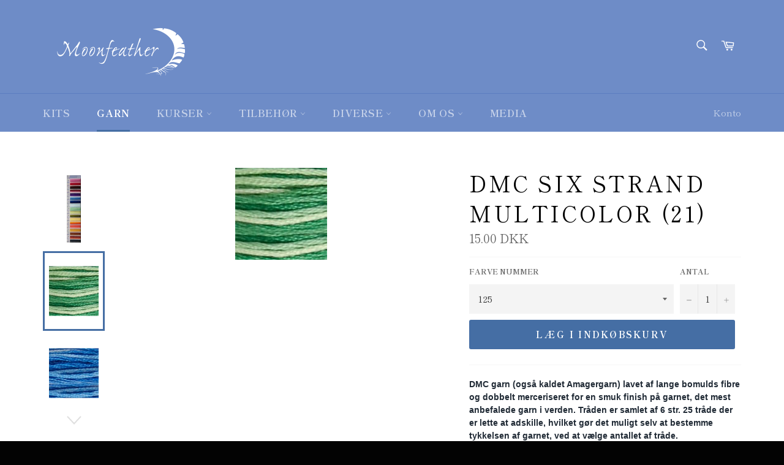

--- FILE ---
content_type: text/html; charset=utf-8
request_url: https://moonfeather.dk/collections/garn/products/dmc-six-strand-multicolor
body_size: 35740
content:
<!doctype html>
<!--[if IE 9]> <html class="ie9 no-js" lang="da"> <![endif]-->
<!--[if (gt IE 9)|!(IE)]><!--> <html class="no-js" lang="da"> <!--<![endif]-->
<head>

  <meta charset="utf-8">
  <meta http-equiv="X-UA-Compatible" content="IE=edge,chrome=1">
  <meta name="viewport" content="width=device-width,initial-scale=1">
  <meta name="theme-color" content="#6e8cc7">

  
    <link rel="shortcut icon" href="//moonfeather.dk/cdn/shop/files/Screen_Shot_2017-10-12_at_14.08.16_32x32.png?v=1613514293" type="image/png">
  

  <link rel="canonical" href="https://moonfeather.dk/products/dmc-six-strand-multicolor">
  <title>
  DMC six strand multicolor (21) &ndash; Moonfeather
  </title>

  
    <meta name="description" content="DMC garn (også kaldet Amagergarn) lavet af lange bomulds fibre og dobbelt merceriseret for en smuk finish på garnet, det mest anbefalede garn i verden. Tråden er samlet af 6 str. 25 tråde der er lette at adskille, hvilket gør det muligt selv at bestemme tykkelsen af garnet, ved at vælge antallet af tråde. DMC broderiga">
  

  <!-- /snippets/social-meta-tags.liquid -->




<meta property="og:site_name" content="Moonfeather">
<meta property="og:url" content="https://moonfeather.dk/products/dmc-six-strand-multicolor">
<meta property="og:title" content="DMC six strand multicolor (21)">
<meta property="og:type" content="product">
<meta property="og:description" content="DMC garn (også kaldet Amagergarn) lavet af lange bomulds fibre og dobbelt merceriseret for en smuk finish på garnet, det mest anbefalede garn i verden. Tråden er samlet af 6 str. 25 tråde der er lette at adskille, hvilket gør det muligt selv at bestemme tykkelsen af garnet, ved at vælge antallet af tråde. DMC broderiga">

  <meta property="og:price:amount" content="15.00">
  <meta property="og:price:currency" content="DKK">

<meta property="og:image" content="http://moonfeather.dk/cdn/shop/products/DMC-row21-colorcard_1200x1200.jpg?v=1615360894"><meta property="og:image" content="http://moonfeather.dk/cdn/shop/products/117mc_e_125_swatch_150x150_5bf87221-ec94-41ba-b63d-6df399442478_1200x1200.jpg?v=1615360894"><meta property="og:image" content="http://moonfeather.dk/cdn/shop/products/117mc_e_121_swatch_150x150_0a7f2faa-97cc-48be-b48b-0bea140089c8_1200x1200.jpg?v=1615360894">
<meta property="og:image:secure_url" content="https://moonfeather.dk/cdn/shop/products/DMC-row21-colorcard_1200x1200.jpg?v=1615360894"><meta property="og:image:secure_url" content="https://moonfeather.dk/cdn/shop/products/117mc_e_125_swatch_150x150_5bf87221-ec94-41ba-b63d-6df399442478_1200x1200.jpg?v=1615360894"><meta property="og:image:secure_url" content="https://moonfeather.dk/cdn/shop/products/117mc_e_121_swatch_150x150_0a7f2faa-97cc-48be-b48b-0bea140089c8_1200x1200.jpg?v=1615360894">


<meta name="twitter:card" content="summary_large_image">
<meta name="twitter:title" content="DMC six strand multicolor (21)">
<meta name="twitter:description" content="DMC garn (også kaldet Amagergarn) lavet af lange bomulds fibre og dobbelt merceriseret for en smuk finish på garnet, det mest anbefalede garn i verden. Tråden er samlet af 6 str. 25 tråde der er lette at adskille, hvilket gør det muligt selv at bestemme tykkelsen af garnet, ved at vælge antallet af tråde. DMC broderiga">


  <script>
    document.documentElement.className = document.documentElement.className.replace('no-js', 'js');
  </script>

  <link href="//moonfeather.dk/cdn/shop/t/2/assets/theme.scss.css?v=156197491469206034021762323425" rel="stylesheet" type="text/css" media="all" />

  <script>
    window.theme = window.theme || {};

    theme.strings = {
      stockAvailable: "1 tilgængelige",
      addToCart: "Læg i indkøbskurv",
      soldOut: "Udsolgt",
      unavailable: "Ikke tilgængelig",
      noStockAvailable: "Produktet kunne ikke lægges i din indkøbskurv, da der ikke er nok på lager.",
      willNotShipUntil: "Bliver ikke sendt før d. [date]",
      willBeInStockAfter: "Vil være på lager efter d. [date]",
      totalCartDiscount: "Du sparer [savings]",
      addressError: "Der opstod en fejl under forsøg på at finde adressen",
      addressNoResults: "Ingen resultater for den adresse",
      addressQueryLimit: "Du har overskredet Googles API-brugerbegrænsning. Overvej at opgradere til en \u003ca href=\"https:\/\/developers.google.com\/maps\/premium\/usage-limits\"\u003ePremium-plan\u003c\/a\u003e.",
      authError: "Der opstod en fejl under bekræftelse af din Google Maps API-nøgle."
    };
  </script>

  <!--[if (gt IE 9)|!(IE)]><!--><script src="//moonfeather.dk/cdn/shop/t/2/assets/lazysizes.min.js?v=56045284683979784691538907779" async="async"></script><!--<![endif]-->
  <!--[if lte IE 9]><script src="//moonfeather.dk/cdn/shop/t/2/assets/lazysizes.min.js?v=56045284683979784691538907779"></script><![endif]-->

  

  <!--[if (gt IE 9)|!(IE)]><!--><script src="//moonfeather.dk/cdn/shop/t/2/assets/vendor.js?v=39418018684300761971538907779" defer="defer"></script><!--<![endif]-->
  <!--[if lt IE 9]><script src="//moonfeather.dk/cdn/shop/t/2/assets/vendor.js?v=39418018684300761971538907779"></script><![endif]-->

  
    <script>
      window.theme = window.theme || {};
      theme.moneyFormat = "\u003cspan class=money\u003e{{amount}} DKK \u003c\/span\u003e";
    </script>
  

  <!--[if (gt IE 9)|!(IE)]><!--><script src="//moonfeather.dk/cdn/shop/t/2/assets/theme.js?v=81149371661190632651539854791" defer="defer"></script><!--<![endif]-->
  <!--[if lte IE 9]><script src="//moonfeather.dk/cdn/shop/t/2/assets/theme.js?v=81149371661190632651539854791"></script><![endif]-->

  <script>window.performance && window.performance.mark && window.performance.mark('shopify.content_for_header.start');</script><meta id="shopify-digital-wallet" name="shopify-digital-wallet" content="/8228208697/digital_wallets/dialog">
<link rel="alternate" hreflang="x-default" href="https://moonfeather.dk/products/dmc-six-strand-multicolor">
<link rel="alternate" hreflang="da" href="https://moonfeather.dk/products/dmc-six-strand-multicolor">
<link rel="alternate" hreflang="en" href="https://moonfeather.dk/en/products/dmc-six-strand-multicolor">
<link rel="alternate" type="application/json+oembed" href="https://moonfeather.dk/products/dmc-six-strand-multicolor.oembed">
<script async="async" src="/checkouts/internal/preloads.js?locale=da-DK"></script>
<script id="shopify-features" type="application/json">{"accessToken":"3000d84cf5f2822d188ff4a9f345a77e","betas":["rich-media-storefront-analytics"],"domain":"moonfeather.dk","predictiveSearch":true,"shopId":8228208697,"locale":"da"}</script>
<script>var Shopify = Shopify || {};
Shopify.shop = "moonfeather.myshopify.com";
Shopify.locale = "da";
Shopify.currency = {"active":"DKK","rate":"1.0"};
Shopify.country = "DK";
Shopify.theme = {"name":"Venture","id":32138788921,"schema_name":"Venture","schema_version":"7.4.0","theme_store_id":775,"role":"main"};
Shopify.theme.handle = "null";
Shopify.theme.style = {"id":null,"handle":null};
Shopify.cdnHost = "moonfeather.dk/cdn";
Shopify.routes = Shopify.routes || {};
Shopify.routes.root = "/";</script>
<script type="module">!function(o){(o.Shopify=o.Shopify||{}).modules=!0}(window);</script>
<script>!function(o){function n(){var o=[];function n(){o.push(Array.prototype.slice.apply(arguments))}return n.q=o,n}var t=o.Shopify=o.Shopify||{};t.loadFeatures=n(),t.autoloadFeatures=n()}(window);</script>
<script id="shop-js-analytics" type="application/json">{"pageType":"product"}</script>
<script defer="defer" async type="module" src="//moonfeather.dk/cdn/shopifycloud/shop-js/modules/v2/client.init-shop-cart-sync_ByjAFD2B.da.esm.js"></script>
<script defer="defer" async type="module" src="//moonfeather.dk/cdn/shopifycloud/shop-js/modules/v2/chunk.common_D-UimmQe.esm.js"></script>
<script defer="defer" async type="module" src="//moonfeather.dk/cdn/shopifycloud/shop-js/modules/v2/chunk.modal_C_zrfWbZ.esm.js"></script>
<script type="module">
  await import("//moonfeather.dk/cdn/shopifycloud/shop-js/modules/v2/client.init-shop-cart-sync_ByjAFD2B.da.esm.js");
await import("//moonfeather.dk/cdn/shopifycloud/shop-js/modules/v2/chunk.common_D-UimmQe.esm.js");
await import("//moonfeather.dk/cdn/shopifycloud/shop-js/modules/v2/chunk.modal_C_zrfWbZ.esm.js");

  window.Shopify.SignInWithShop?.initShopCartSync?.({"fedCMEnabled":true,"windoidEnabled":true});

</script>
<script>(function() {
  var isLoaded = false;
  function asyncLoad() {
    if (isLoaded) return;
    isLoaded = true;
    var urls = ["https:\/\/easygdpr.b-cdn.net\/v\/1553540745\/gdpr.min.js?shop=moonfeather.myshopify.com","\/\/cdn.shopify.com\/proxy\/726da830612abfdb9ad7a7b295bf9586bbc0aea2a2cc8c471a85118fe0b3ec36\/bucket.useifsapp.com\/theme-files-min\/js\/ifs-script-tag-min.js?v=2\u0026shop=moonfeather.myshopify.com\u0026sp-cache-control=cHVibGljLCBtYXgtYWdlPTkwMA","https:\/\/ecommplugins-scripts.trustpilot.com\/v2.1\/js\/header.min.js?settings=eyJrZXkiOiJzTUM0YWhCVEhYSEh1SWVXIn0=\u0026v=2.5\u0026shop=moonfeather.myshopify.com","https:\/\/ecommplugins-scripts.trustpilot.com\/v2.1\/js\/success.min.js?settings=eyJrZXkiOiJzTUM0YWhCVEhYSEh1SWVXIiwidCI6WyJvcmRlcnMvZnVsZmlsbGVkIl0sInYiOiIifQ==\u0026shop=moonfeather.myshopify.com","https:\/\/ecommplugins-trustboxsettings.trustpilot.com\/moonfeather.myshopify.com.js?settings=1765642458903\u0026shop=moonfeather.myshopify.com"];
    for (var i = 0; i < urls.length; i++) {
      var s = document.createElement('script');
      s.type = 'text/javascript';
      s.async = true;
      s.src = urls[i];
      var x = document.getElementsByTagName('script')[0];
      x.parentNode.insertBefore(s, x);
    }
  };
  if(window.attachEvent) {
    window.attachEvent('onload', asyncLoad);
  } else {
    window.addEventListener('load', asyncLoad, false);
  }
})();</script>
<script id="__st">var __st={"a":8228208697,"offset":3600,"reqid":"862c50d1-6ed7-4e82-aee6-827be4dcdd39-1769476463","pageurl":"moonfeather.dk\/collections\/garn\/products\/dmc-six-strand-multicolor","u":"2c803b6ab0d4","p":"product","rtyp":"product","rid":6557448569024};</script>
<script>window.ShopifyPaypalV4VisibilityTracking = true;</script>
<script id="captcha-bootstrap">!function(){'use strict';const t='contact',e='account',n='new_comment',o=[[t,t],['blogs',n],['comments',n],[t,'customer']],c=[[e,'customer_login'],[e,'guest_login'],[e,'recover_customer_password'],[e,'create_customer']],r=t=>t.map((([t,e])=>`form[action*='/${t}']:not([data-nocaptcha='true']) input[name='form_type'][value='${e}']`)).join(','),a=t=>()=>t?[...document.querySelectorAll(t)].map((t=>t.form)):[];function s(){const t=[...o],e=r(t);return a(e)}const i='password',u='form_key',d=['recaptcha-v3-token','g-recaptcha-response','h-captcha-response',i],f=()=>{try{return window.sessionStorage}catch{return}},m='__shopify_v',_=t=>t.elements[u];function p(t,e,n=!1){try{const o=window.sessionStorage,c=JSON.parse(o.getItem(e)),{data:r}=function(t){const{data:e,action:n}=t;return t[m]||n?{data:e,action:n}:{data:t,action:n}}(c);for(const[e,n]of Object.entries(r))t.elements[e]&&(t.elements[e].value=n);n&&o.removeItem(e)}catch(o){console.error('form repopulation failed',{error:o})}}const l='form_type',E='cptcha';function T(t){t.dataset[E]=!0}const w=window,h=w.document,L='Shopify',v='ce_forms',y='captcha';let A=!1;((t,e)=>{const n=(g='f06e6c50-85a8-45c8-87d0-21a2b65856fe',I='https://cdn.shopify.com/shopifycloud/storefront-forms-hcaptcha/ce_storefront_forms_captcha_hcaptcha.v1.5.2.iife.js',D={infoText:'Beskyttet af hCaptcha',privacyText:'Beskyttelse af persondata',termsText:'Vilkår'},(t,e,n)=>{const o=w[L][v],c=o.bindForm;if(c)return c(t,g,e,D).then(n);var r;o.q.push([[t,g,e,D],n]),r=I,A||(h.body.append(Object.assign(h.createElement('script'),{id:'captcha-provider',async:!0,src:r})),A=!0)});var g,I,D;w[L]=w[L]||{},w[L][v]=w[L][v]||{},w[L][v].q=[],w[L][y]=w[L][y]||{},w[L][y].protect=function(t,e){n(t,void 0,e),T(t)},Object.freeze(w[L][y]),function(t,e,n,w,h,L){const[v,y,A,g]=function(t,e,n){const i=e?o:[],u=t?c:[],d=[...i,...u],f=r(d),m=r(i),_=r(d.filter((([t,e])=>n.includes(e))));return[a(f),a(m),a(_),s()]}(w,h,L),I=t=>{const e=t.target;return e instanceof HTMLFormElement?e:e&&e.form},D=t=>v().includes(t);t.addEventListener('submit',(t=>{const e=I(t);if(!e)return;const n=D(e)&&!e.dataset.hcaptchaBound&&!e.dataset.recaptchaBound,o=_(e),c=g().includes(e)&&(!o||!o.value);(n||c)&&t.preventDefault(),c&&!n&&(function(t){try{if(!f())return;!function(t){const e=f();if(!e)return;const n=_(t);if(!n)return;const o=n.value;o&&e.removeItem(o)}(t);const e=Array.from(Array(32),(()=>Math.random().toString(36)[2])).join('');!function(t,e){_(t)||t.append(Object.assign(document.createElement('input'),{type:'hidden',name:u})),t.elements[u].value=e}(t,e),function(t,e){const n=f();if(!n)return;const o=[...t.querySelectorAll(`input[type='${i}']`)].map((({name:t})=>t)),c=[...d,...o],r={};for(const[a,s]of new FormData(t).entries())c.includes(a)||(r[a]=s);n.setItem(e,JSON.stringify({[m]:1,action:t.action,data:r}))}(t,e)}catch(e){console.error('failed to persist form',e)}}(e),e.submit())}));const S=(t,e)=>{t&&!t.dataset[E]&&(n(t,e.some((e=>e===t))),T(t))};for(const o of['focusin','change'])t.addEventListener(o,(t=>{const e=I(t);D(e)&&S(e,y())}));const B=e.get('form_key'),M=e.get(l),P=B&&M;t.addEventListener('DOMContentLoaded',(()=>{const t=y();if(P)for(const e of t)e.elements[l].value===M&&p(e,B);[...new Set([...A(),...v().filter((t=>'true'===t.dataset.shopifyCaptcha))])].forEach((e=>S(e,t)))}))}(h,new URLSearchParams(w.location.search),n,t,e,['guest_login'])})(!0,!0)}();</script>
<script integrity="sha256-4kQ18oKyAcykRKYeNunJcIwy7WH5gtpwJnB7kiuLZ1E=" data-source-attribution="shopify.loadfeatures" defer="defer" src="//moonfeather.dk/cdn/shopifycloud/storefront/assets/storefront/load_feature-a0a9edcb.js" crossorigin="anonymous"></script>
<script data-source-attribution="shopify.dynamic_checkout.dynamic.init">var Shopify=Shopify||{};Shopify.PaymentButton=Shopify.PaymentButton||{isStorefrontPortableWallets:!0,init:function(){window.Shopify.PaymentButton.init=function(){};var t=document.createElement("script");t.src="https://moonfeather.dk/cdn/shopifycloud/portable-wallets/latest/portable-wallets.da.js",t.type="module",document.head.appendChild(t)}};
</script>
<script data-source-attribution="shopify.dynamic_checkout.buyer_consent">
  function portableWalletsHideBuyerConsent(e){var t=document.getElementById("shopify-buyer-consent"),n=document.getElementById("shopify-subscription-policy-button");t&&n&&(t.classList.add("hidden"),t.setAttribute("aria-hidden","true"),n.removeEventListener("click",e))}function portableWalletsShowBuyerConsent(e){var t=document.getElementById("shopify-buyer-consent"),n=document.getElementById("shopify-subscription-policy-button");t&&n&&(t.classList.remove("hidden"),t.removeAttribute("aria-hidden"),n.addEventListener("click",e))}window.Shopify?.PaymentButton&&(window.Shopify.PaymentButton.hideBuyerConsent=portableWalletsHideBuyerConsent,window.Shopify.PaymentButton.showBuyerConsent=portableWalletsShowBuyerConsent);
</script>
<script data-source-attribution="shopify.dynamic_checkout.cart.bootstrap">document.addEventListener("DOMContentLoaded",(function(){function t(){return document.querySelector("shopify-accelerated-checkout-cart, shopify-accelerated-checkout")}if(t())Shopify.PaymentButton.init();else{new MutationObserver((function(e,n){t()&&(Shopify.PaymentButton.init(),n.disconnect())})).observe(document.body,{childList:!0,subtree:!0})}}));
</script>

<script>window.performance && window.performance.mark && window.performance.mark('shopify.content_for_header.end');</script>
  <script src="https://code.jquery.com/jquery-3.2.1.min.js"></script>

				        <style>
				            .intl-tel-input .country-list .country-name,.intl-tel-input .country-list .dial-code,.intl-tel-input .country-list .flag-box{vertical-align:middle }.intl-tel-input{position:relative;display:block }.intl-tel-input *{box-sizing:border-box;-moz-box-sizing:border-box }.intl-tel-input .hide{display:none }.intl-tel-input .v-hide{visibility:hidden }.intl-tel-input input,.intl-tel-input input[type=tel],.intl-tel-input input[type=text]{position:relative;z-index:0;margin-top:0!important;margin-bottom:0!important;padding-right:36px;margin-right:0 }.intl-tel-input .flag-container{position:absolute;top:0;bottom:0;right:0;padding:1px }.intl-tel-input .selected-flag{z-index:1;position:relative;width:36px;height:100%;padding:0 0 0 8px }.intl-tel-input .selected-flag .iti-flag{position:absolute;top:0;bottom:0;margin:auto }.intl-tel-input .selected-flag .iti-arrow{position:absolute;top:50%;margin-top:-2px;right:6px;width:0;height:0;border-left:3px solid transparent;border-right:3px solid transparent;border-top:4px solid #555 }.intl-tel-input .selected-flag .iti-arrow.up{border-top:none;border-bottom:4px solid #555 }.intl-tel-input .country-list{position:absolute;z-index:2;list-style:none;text-align:left;padding:0;margin:0 0 0 -1px;box-shadow:1px 1px 4px rgba(0,0,0,.2);background-color:#fff;border:1px solid #CCC;white-space:nowrap;max-height:200px;overflow-y:scroll }.intl-tel-input .country-list .country.highlight,.intl-tel-input.allow-dropdown .flag-container:hover .selected-flag{background-color:rgba(0,0,0,.05) }.intl-tel-input .country-list.dropup{bottom:100%;margin-bottom:-1px }.intl-tel-input .country-list .flag-box{display:inline-block;width:20px }@media (max-width:500px){.intl-tel-input .country-list{white-space:normal }}.intl-tel-input .country-list .divider{padding-bottom:5px;margin-bottom:5px;border-bottom:1px solid #CCC }.intl-tel-input .country-list .country{padding:5px 10px }.intl-tel-input .country-list .country .dial-code{color:#999 }.intl-tel-input .country-list .country-name,.intl-tel-input .country-list .flag-box{margin-right:6px }.intl-tel-input.allow-dropdown input,.intl-tel-input.allow-dropdown input[type=tel],.intl-tel-input.allow-dropdown input[type=text],.intl-tel-input.separate-dial-code input,.intl-tel-input.separate-dial-code input[type=tel],.intl-tel-input.separate-dial-code input[type=text]{padding-right:6px;padding-left:52px;margin-left:0 }.intl-tel-input.allow-dropdown .flag-container,.intl-tel-input.separate-dial-code .flag-container{right:auto;left:0 }.intl-tel-input.allow-dropdown .selected-flag,.intl-tel-input.separate-dial-code .selected-flag{width:46px }.intl-tel-input.allow-dropdown .flag-container:hover{cursor:pointer }.intl-tel-input.allow-dropdown input[disabled]+.flag-container:hover,.intl-tel-input.allow-dropdown input[readonly]+.flag-container:hover{cursor:default }.intl-tel-input.allow-dropdown input[disabled]+.flag-container:hover .selected-flag,.intl-tel-input.allow-dropdown input[readonly]+.flag-container:hover .selected-flag{background-color:transparent }.intl-tel-input.separate-dial-code .selected-flag{background-color:rgba(0,0,0,.05);display:table }.intl-tel-input.separate-dial-code .selected-dial-code{display:table-cell;vertical-align:middle;padding-left:28px }.intl-tel-input.separate-dial-code.iti-sdc-2 input,.intl-tel-input.separate-dial-code.iti-sdc-2 input[type=tel],.intl-tel-input.separate-dial-code.iti-sdc-2 input[type=text]{padding-left:66px }.intl-tel-input.separate-dial-code.iti-sdc-2 .selected-flag{width:60px }.intl-tel-input.separate-dial-code.allow-dropdown.iti-sdc-2 input,.intl-tel-input.separate-dial-code.allow-dropdown.iti-sdc-2 input[type=tel],.intl-tel-input.separate-dial-code.allow-dropdown.iti-sdc-2 input[type=text]{padding-left:76px }.intl-tel-input.separate-dial-code.allow-dropdown.iti-sdc-2 .selected-flag{width:70px }.intl-tel-input.separate-dial-code.iti-sdc-3 input,.intl-tel-input.separate-dial-code.iti-sdc-3 input[type=tel],.intl-tel-input.separate-dial-code.iti-sdc-3 input[type=text]{padding-left:74px }.intl-tel-input.separate-dial-code.iti-sdc-3 .selected-flag{width:68px }.intl-tel-input.separate-dial-code.allow-dropdown.iti-sdc-3 input,.intl-tel-input.separate-dial-code.allow-dropdown.iti-sdc-3 input[type=tel],.intl-tel-input.separate-dial-code.allow-dropdown.iti-sdc-3 input[type=text]{padding-left:84px }.intl-tel-input.separate-dial-code.allow-dropdown.iti-sdc-3 .selected-flag{width:78px }.intl-tel-input.separate-dial-code.iti-sdc-4 input,.intl-tel-input.separate-dial-code.iti-sdc-4 input[type=tel],.intl-tel-input.separate-dial-code.iti-sdc-4 input[type=text]{padding-left:82px }.intl-tel-input.separate-dial-code.iti-sdc-4 .selected-flag{width:76px }.intl-tel-input.separate-dial-code.allow-dropdown.iti-sdc-4 input,.intl-tel-input.separate-dial-code.allow-dropdown.iti-sdc-4 input[type=tel],.intl-tel-input.separate-dial-code.allow-dropdown.iti-sdc-4 input[type=text]{padding-left:92px }.intl-tel-input.separate-dial-code.allow-dropdown.iti-sdc-4 .selected-flag{width:86px }.intl-tel-input.separate-dial-code.iti-sdc-5 input,.intl-tel-input.separate-dial-code.iti-sdc-5 input[type=tel],.intl-tel-input.separate-dial-code.iti-sdc-5 input[type=text]{padding-left:90px }.intl-tel-input.separate-dial-code.iti-sdc-5 .selected-flag{width:84px }.intl-tel-input.separate-dial-code.allow-dropdown.iti-sdc-5 input,.intl-tel-input.separate-dial-code.allow-dropdown.iti-sdc-5 input[type=tel],.intl-tel-input.separate-dial-code.allow-dropdown.iti-sdc-5 input[type=text]{padding-left:100px }.intl-tel-input.separate-dial-code.allow-dropdown.iti-sdc-5 .selected-flag{width:94px }.intl-tel-input.iti-container{position:absolute;top:-1000px;left:-1000px;z-index:1060;padding:1px }.intl-tel-input.iti-container:hover{cursor:pointer }.iti-mobile .intl-tel-input.iti-container{top:30px;bottom:30px;left:30px;right:30px;position:fixed; z-index: 99999;}.iti-mobile .intl-tel-input .country-list{max-height:100%;width:100% }.iti-mobile .intl-tel-input .country-list .country{padding:10px;line-height:1.5em }.iti-flag{width:20px }.iti-flag.be{width:18px }.iti-flag.ch{width:15px }.iti-flag.mc{width:19px }.iti-flag.ac{height:10px;background-position:0 0 }.iti-flag.ad{height:14px;background-position:-22px 0 }.iti-flag.ae{height:10px;background-position:-44px 0 }.iti-flag.af{height:14px;background-position:-66px 0 }.iti-flag.ag{height:14px;background-position:-88px 0 }.iti-flag.ai{height:10px;background-position:-110px 0 }.iti-flag.al{height:15px;background-position:-132px 0 }.iti-flag.am{height:10px;background-position:-154px 0 }.iti-flag.ao{height:14px;background-position:-176px 0 }.iti-flag.aq{height:14px;background-position:-198px 0 }.iti-flag.ar{height:13px;background-position:-220px 0 }.iti-flag.as{height:10px;background-position:-242px 0 }.iti-flag.at{height:14px;background-position:-264px 0 }.iti-flag.au{height:10px;background-position:-286px 0 }.iti-flag.aw{height:14px;background-position:-308px 0 }.iti-flag.ax{height:13px;background-position:-330px 0 }.iti-flag.az{height:10px;background-position:-352px 0 }.iti-flag.ba{height:10px;background-position:-374px 0 }.iti-flag.bb{height:14px;background-position:-396px 0 }.iti-flag.bd{height:12px;background-position:-418px 0 }.iti-flag.be{height:15px;background-position:-440px 0 }.iti-flag.bf{height:14px;background-position:-460px 0 }.iti-flag.bg{height:12px;background-position:-482px 0 }.iti-flag.bh{height:12px;background-position:-504px 0 }.iti-flag.bi{height:12px;background-position:-526px 0 }.iti-flag.bj{height:14px;background-position:-548px 0 }.iti-flag.bl{height:14px;background-position:-570px 0 }.iti-flag.bm{height:10px;background-position:-592px 0 }.iti-flag.bn{height:10px;background-position:-614px 0 }.iti-flag.bo{height:14px;background-position:-636px 0 }.iti-flag.bq{height:14px;background-position:-658px 0 }.iti-flag.br{height:14px;background-position:-680px 0 }.iti-flag.bs{height:10px;background-position:-702px 0 }.iti-flag.bt{height:14px;background-position:-724px 0 }.iti-flag.bv{height:15px;background-position:-746px 0 }.iti-flag.bw{height:14px;background-position:-768px 0 }.iti-flag.by{height:10px;background-position:-790px 0 }.iti-flag.bz{height:14px;background-position:-812px 0 }.iti-flag.ca{height:10px;background-position:-834px 0 }.iti-flag.cc{height:10px;background-position:-856px 0 }.iti-flag.cd{height:15px;background-position:-878px 0 }.iti-flag.cf{height:14px;background-position:-900px 0 }.iti-flag.cg{height:14px;background-position:-922px 0 }.iti-flag.ch{height:15px;background-position:-944px 0 }.iti-flag.ci{height:14px;background-position:-961px 0 }.iti-flag.ck{height:10px;background-position:-983px 0 }.iti-flag.cl{height:14px;background-position:-1005px 0 }.iti-flag.cm{height:14px;background-position:-1027px 0 }.iti-flag.cn{height:14px;background-position:-1049px 0 }.iti-flag.co{height:14px;background-position:-1071px 0 }.iti-flag.cp{height:14px;background-position:-1093px 0 }.iti-flag.cr{height:12px;background-position:-1115px 0 }.iti-flag.cu{height:10px;background-position:-1137px 0 }.iti-flag.cv{height:12px;background-position:-1159px 0 }.iti-flag.cw{height:14px;background-position:-1181px 0 }.iti-flag.cx{height:10px;background-position:-1203px 0 }.iti-flag.cy{height:14px;background-position:-1225px 0 }.iti-flag.cz{height:14px;background-position:-1247px 0 }.iti-flag.de{height:12px;background-position:-1269px 0 }.iti-flag.dg{height:10px;background-position:-1291px 0 }.iti-flag.dj{height:14px;background-position:-1313px 0 }.iti-flag.dk{height:15px;background-position:-1335px 0 }.iti-flag.dm{height:10px;background-position:-1357px 0 }.iti-flag.do{height:14px;background-position:-1379px 0 }.iti-flag.dz{height:14px;background-position:-1401px 0 }.iti-flag.ea{height:14px;background-position:-1423px 0 }.iti-flag.ec{height:14px;background-position:-1445px 0 }.iti-flag.ee{height:13px;background-position:-1467px 0 }.iti-flag.eg{height:14px;background-position:-1489px 0 }.iti-flag.eh{height:10px;background-position:-1511px 0 }.iti-flag.er{height:10px;background-position:-1533px 0 }.iti-flag.es{height:14px;background-position:-1555px 0 }.iti-flag.et{height:10px;background-position:-1577px 0 }.iti-flag.eu{height:14px;background-position:-1599px 0 }.iti-flag.fi{height:12px;background-position:-1621px 0 }.iti-flag.fj{height:10px;background-position:-1643px 0 }.iti-flag.fk{height:10px;background-position:-1665px 0 }.iti-flag.fm{height:11px;background-position:-1687px 0 }.iti-flag.fo{height:15px;background-position:-1709px 0 }.iti-flag.fr{height:14px;background-position:-1731px 0 }.iti-flag.ga{height:15px;background-position:-1753px 0 }.iti-flag.gb{height:10px;background-position:-1775px 0 }.iti-flag.gd{height:12px;background-position:-1797px 0 }.iti-flag.ge{height:14px;background-position:-1819px 0 }.iti-flag.gf{height:14px;background-position:-1841px 0 }.iti-flag.gg{height:14px;background-position:-1863px 0 }.iti-flag.gh{height:14px;background-position:-1885px 0 }.iti-flag.gi{height:10px;background-position:-1907px 0 }.iti-flag.gl{height:14px;background-position:-1929px 0 }.iti-flag.gm{height:14px;background-position:-1951px 0 }.iti-flag.gn{height:14px;background-position:-1973px 0 }.iti-flag.gp{height:14px;background-position:-1995px 0 }.iti-flag.gq{height:14px;background-position:-2017px 0 }.iti-flag.gr{height:14px;background-position:-2039px 0 }.iti-flag.gs{height:10px;background-position:-2061px 0 }.iti-flag.gt{height:13px;background-position:-2083px 0 }.iti-flag.gu{height:11px;background-position:-2105px 0 }.iti-flag.gw{height:10px;background-position:-2127px 0 }.iti-flag.gy{height:12px;background-position:-2149px 0 }.iti-flag.hk{height:14px;background-position:-2171px 0 }.iti-flag.hm{height:10px;background-position:-2193px 0 }.iti-flag.hn{height:10px;background-position:-2215px 0 }.iti-flag.hr{height:10px;background-position:-2237px 0 }.iti-flag.ht{height:12px;background-position:-2259px 0 }.iti-flag.hu{height:10px;background-position:-2281px 0 }.iti-flag.ic{height:14px;background-position:-2303px 0 }.iti-flag.id{height:14px;background-position:-2325px 0 }.iti-flag.ie{height:10px;background-position:-2347px 0 }.iti-flag.il{height:15px;background-position:-2369px 0 }.iti-flag.im{height:10px;background-position:-2391px 0 }.iti-flag.in{height:14px;background-position:-2413px 0 }.iti-flag.io{height:10px;background-position:-2435px 0 }.iti-flag.iq{height:14px;background-position:-2457px 0 }.iti-flag.ir{height:12px;background-position:-2479px 0 }.iti-flag.is{height:15px;background-position:-2501px 0 }.iti-flag.it{height:14px;background-position:-2523px 0 }.iti-flag.je{height:12px;background-position:-2545px 0 }.iti-flag.jm{height:10px;background-position:-2567px 0 }.iti-flag.jo{height:10px;background-position:-2589px 0 }.iti-flag.jp{height:14px;background-position:-2611px 0 }.iti-flag.ke{height:14px;background-position:-2633px 0 }.iti-flag.kg{height:12px;background-position:-2655px 0 }.iti-flag.kh{height:13px;background-position:-2677px 0 }.iti-flag.ki{height:10px;background-position:-2699px 0 }.iti-flag.km{height:12px;background-position:-2721px 0 }.iti-flag.kn{height:14px;background-position:-2743px 0 }.iti-flag.kp{height:10px;background-position:-2765px 0 }.iti-flag.kr{height:14px;background-position:-2787px 0 }.iti-flag.kw{height:10px;background-position:-2809px 0 }.iti-flag.ky{height:10px;background-position:-2831px 0 }.iti-flag.kz{height:10px;background-position:-2853px 0 }.iti-flag.la{height:14px;background-position:-2875px 0 }.iti-flag.lb{height:14px;background-position:-2897px 0 }.iti-flag.lc{height:10px;background-position:-2919px 0 }.iti-flag.li{height:12px;background-position:-2941px 0 }.iti-flag.lk{height:10px;background-position:-2963px 0 }.iti-flag.lr{height:11px;background-position:-2985px 0 }.iti-flag.ls{height:14px;background-position:-3007px 0 }.iti-flag.lt{height:12px;background-position:-3029px 0 }.iti-flag.lu{height:12px;background-position:-3051px 0 }.iti-flag.lv{height:10px;background-position:-3073px 0 }.iti-flag.ly{height:10px;background-position:-3095px 0 }.iti-flag.ma{height:14px;background-position:-3117px 0 }.iti-flag.mc{height:15px;background-position:-3139px 0 }.iti-flag.md{height:10px;background-position:-3160px 0 }.iti-flag.me{height:10px;background-position:-3182px 0 }.iti-flag.mf{height:14px;background-position:-3204px 0 }.iti-flag.mg{height:14px;background-position:-3226px 0 }.iti-flag.mh{height:11px;background-position:-3248px 0 }.iti-flag.mk{height:10px;background-position:-3270px 0 }.iti-flag.ml{height:14px;background-position:-3292px 0 }.iti-flag.mm{height:14px;background-position:-3314px 0 }.iti-flag.mn{height:10px;background-position:-3336px 0 }.iti-flag.mo{height:14px;background-position:-3358px 0 }.iti-flag.mp{height:10px;background-position:-3380px 0 }.iti-flag.mq{height:14px;background-position:-3402px 0 }.iti-flag.mr{height:14px;background-position:-3424px 0 }.iti-flag.ms{height:10px;background-position:-3446px 0 }.iti-flag.mt{height:14px;background-position:-3468px 0 }.iti-flag.mu{height:14px;background-position:-3490px 0 }.iti-flag.mv{height:14px;background-position:-3512px 0 }.iti-flag.mw{height:14px;background-position:-3534px 0 }.iti-flag.mx{height:12px;background-position:-3556px 0 }.iti-flag.my{height:10px;background-position:-3578px 0 }.iti-flag.mz{height:14px;background-position:-3600px 0 }.iti-flag.na{height:14px;background-position:-3622px 0 }.iti-flag.nc{height:10px;background-position:-3644px 0 }.iti-flag.ne{width:18px;height:15px;background-position:-3666px 0 }.iti-flag.nf{height:10px;background-position:-3686px 0 }.iti-flag.ng{height:10px;background-position:-3708px 0 }.iti-flag.ni{height:12px;background-position:-3730px 0 }.iti-flag.nl{height:14px;background-position:-3752px 0 }.iti-flag.no{height:15px;background-position:-3774px 0 }.iti-flag.np{width:13px;height:15px;background-position:-3796px 0 }.iti-flag.nr{height:10px;background-position:-3811px 0 }.iti-flag.nu{height:10px;background-position:-3833px 0 }.iti-flag.nz{height:10px;background-position:-3855px 0 }.iti-flag.om{height:10px;background-position:-3877px 0 }.iti-flag.pa{height:14px;background-position:-3899px 0 }.iti-flag.pe{height:14px;background-position:-3921px 0 }.iti-flag.pf{height:14px;background-position:-3943px 0 }.iti-flag.pg{height:15px;background-position:-3965px 0 }.iti-flag.ph{height:10px;background-position:-3987px 0 }.iti-flag.pk{height:14px;background-position:-4009px 0 }.iti-flag.pl{height:13px;background-position:-4031px 0 }.iti-flag.pm{height:14px;background-position:-4053px 0 }.iti-flag.pn{height:10px;background-position:-4075px 0 }.iti-flag.pr{height:14px;background-position:-4097px 0 }.iti-flag.ps{height:10px;background-position:-4119px 0 }.iti-flag.pt{height:14px;background-position:-4141px 0 }.iti-flag.pw{height:13px;background-position:-4163px 0 }.iti-flag.py{height:11px;background-position:-4185px 0 }.iti-flag.qa{height:8px;background-position:-4207px 0 }.iti-flag.re{height:14px;background-position:-4229px 0 }.iti-flag.ro{height:14px;background-position:-4251px 0 }.iti-flag.rs{height:14px;background-position:-4273px 0 }.iti-flag.ru{height:14px;background-position:-4295px 0 }.iti-flag.rw{height:14px;background-position:-4317px 0 }.iti-flag.sa{height:14px;background-position:-4339px 0 }.iti-flag.sb{height:10px;background-position:-4361px 0 }.iti-flag.sc{height:10px;background-position:-4383px 0 }.iti-flag.sd{height:10px;background-position:-4405px 0 }.iti-flag.se{height:13px;background-position:-4427px 0 }.iti-flag.sg{height:14px;background-position:-4449px 0 }.iti-flag.sh{height:10px;background-position:-4471px 0 }.iti-flag.si{height:10px;background-position:-4493px 0 }.iti-flag.sj{height:15px;background-position:-4515px 0 }.iti-flag.sk{height:14px;background-position:-4537px 0 }.iti-flag.sl{height:14px;background-position:-4559px 0 }.iti-flag.sm{height:15px;background-position:-4581px 0 }.iti-flag.sn{height:14px;background-position:-4603px 0 }.iti-flag.so{height:14px;background-position:-4625px 0 }.iti-flag.sr{height:14px;background-position:-4647px 0 }.iti-flag.ss{height:10px;background-position:-4669px 0 }.iti-flag.st{height:10px;background-position:-4691px 0 }.iti-flag.sv{height:12px;background-position:-4713px 0 }.iti-flag.sx{height:14px;background-position:-4735px 0 }.iti-flag.sy{height:14px;background-position:-4757px 0 }.iti-flag.sz{height:14px;background-position:-4779px 0 }.iti-flag.ta{height:10px;background-position:-4801px 0 }.iti-flag.tc{height:10px;background-position:-4823px 0 }.iti-flag.td{height:14px;background-position:-4845px 0 }.iti-flag.tf{height:14px;background-position:-4867px 0 }.iti-flag.tg{height:13px;background-position:-4889px 0 }.iti-flag.th{height:14px;background-position:-4911px 0 }.iti-flag.tj{height:10px;background-position:-4933px 0 }.iti-flag.tk{height:10px;background-position:-4955px 0 }.iti-flag.tl{height:10px;background-position:-4977px 0 }.iti-flag.tm{height:14px;background-position:-4999px 0 }.iti-flag.tn{height:14px;background-position:-5021px 0 }.iti-flag.to{height:10px;background-position:-5043px 0 }.iti-flag.tr{height:14px;background-position:-5065px 0 }.iti-flag.tt{height:12px;background-position:-5087px 0 }.iti-flag.tv{height:10px;background-position:-5109px 0 }.iti-flag.tw{height:14px;background-position:-5131px 0 }.iti-flag.tz{height:14px;background-position:-5153px 0 }.iti-flag.ua{height:14px;background-position:-5175px 0 }.iti-flag.ug{height:14px;background-position:-5197px 0 }.iti-flag.um{height:11px;background-position:-5219px 0 }.iti-flag.un{height:14px;background-position:-5241px 0 }.iti-flag.us{height:11px;background-position:-5263px 0 }.iti-flag.uy{height:14px;background-position:-5285px 0 }.iti-flag.uz{height:10px;background-position:-5307px 0 }.iti-flag.va{width:15px;height:15px;background-position:-5329px 0 }.iti-flag.vc{height:14px;background-position:-5346px 0 }.iti-flag.ve{height:14px;background-position:-5368px 0 }.iti-flag.vg{height:10px;background-position:-5390px 0 }.iti-flag.vi{height:14px;background-position:-5412px 0 }.iti-flag.vn{height:14px;background-position:-5434px 0  }.iti-flag.vu{height:12px;background-position:-5456px 0 }.iti-flag.wf{height:14px;background-position:-5478px 0 }.iti-flag.ws{height:10px;background-position:-5500px 0 }.iti-flag.xk{height:15px;background-position:-5522px 0 }.iti-flag.ye{height:14px;background-position:-5544px 0 }.iti-flag.yt{height:14px;background-position:-5566px 0 }.iti-flag.za{height:14px;background-position:-5588px 0 }.iti-flag.zm{height:14px;background-position:-5610px 0 }.iti-flag.zw{height:10px;background-position:-5632px 0 }.iti-flag{height:15px;box-shadow:0 0 1px 0 #888;background-image:url(https://productoption.hulkapps.com/images/flags.png);background-repeat:no-repeat;background-color:#DBDBDB;background-position:20px 0 }@media (-webkit-min-device-pixel-ratio:2),(min-resolution:192dpi){.iti-flag{background-size:5652px 15px;background-image:url(https://productoption.hulkapps.com/images/flags@2x.png) }}.iti-flag.np{background-color:transparent }.cart-property .property_name{font-weight:400;padding-right:0;min-width:auto;width:auto }.input_file+label{cursor:pointer;padding:3px 10px;width:auto;text-align:center;margin:0;background:#f4f8fb;border:1px solid #dbe1e8 }#error-msg,.hulkapps_with_discount{color:red }.discount_error{border-color:red }.edit_form input,.edit_form select,.edit_form textarea{min-height:44px!important }.hulkapps_summary{font-size:14px;display:block;color:red; }.hulkapps-summary-line-discount-code{margin:10px 0;display:block }.actual_price{text-decoration:line-through }.hide{display:none }input.error{border:1px solid #FF7C7C }#valid-msg{color:#00C900 }.edit_cart_option{margin-top:10px!important;display:none;cursor: pointer;border: 1px solid transparent;border-radius: 2px;color: #fff;font-weight: 600;text-transform: uppercase;letter-spacing: 0.08em;font-size: 14px;padding: 8px 15px;}.hulkapps_discount_hide{margin-top:10px;display:flex!important;align-items:center;justify-content:flex-end }.hulkapps_discount_code{width:auto !important;margin:0 12px 0 0 !important;}.discount_code_box{display:none;margin-bottom:10px;text-align:right }@media screen and (max-width:480px){.hulkapps_discount_code{width:100% }.hulkapps_option_name,.hulkapps_option_value{display:block!important }.hulkapp_close,.hulkapp_save{margin-bottom:8px }}@media screen and (max-width:991px){.hulkapps_option_name,.hulkapps_option_value{display:block!important;width:100%!important;max-width:100%!important }.hulkapps_discount_button{height:40px }}body.body_fixed{overflow:hidden;}select.hulkapps_dd{padding-right:30px!important }.cb_render .hulkapps_option_value label{display:flex!important;align-items:center }.dd_multi_render select{padding-right:5px!important;min-height:80px!important }.hulkapps-tooltip{position:relative;display:inline-block;cursor:pointer;vertical-align:middle }.hulkapps-tooltip img{display:block;}.hulkapps-tooltip .hulkapps-tooltip-inner{position:absolute;bottom:calc(100% + 5px);background:#000;left:-8px;color:#fff;box-shadow:0 6px 30px rgba(0,0,0,.08);opacity:0;visibility:hidden;transition:all ease-in-out .5s;border-radius:5px;font-size:13px;text-align:center;z-index:999;white-space:nowrap;padding: 7px;}.hulkapps-tooltip:hover .hulkapps-tooltip-inner{opacity:1;visibility:visible }.hulkapps-tooltip .hulkapps-tooltip-inner:after{content:"";position:absolute;top:100%;left:11px;border-width:5px;border-style:solid;border-color:#000 transparent transparent transparent;}.hulkapps-tooltip.bottom .hulkapps-tooltip-inner{bottom:auto;top:calc(100% + 5px);padding:0 }.hulkapps-tooltip.bottom .hulkapps-tooltip-inner:after{bottom:100%;top:auto;border-color:transparent transparent #000 }.hulkapps-tooltip .hulkapps-tooltip-inner.swatch-tooltip{left: 1px;}.hulkapps-tooltip .hulkapps-tooltip-inner.swatch-tooltip p{margin:0 0 5px;color:#fff;white-space:normal; }.hulkapps-tooltip .hulkapps-tooltip-inner.swatch-tooltip img{max-width:100% }.hulkapps-tooltip .hulkapps-tooltip-inner.swatch-tooltip img.circle{border-radius:50% }.hulkapp_save,button.hulkapp_close,.hulkapps_discount_button{cursor: pointer;border-radius: 2px;font-weight: 600;text-transform: none;letter-spacing: 0.08em;font-size: 14px;padding: 8px 15px;}.hulkapps-cart-original-total{display:block;}.hulkapps-tooltip .hulkapps-tooltip-inner.multiswatch-tooltip{left: 1px;}.hulkapps-tooltip .hulkapps-tooltip-inner.multiswatch-tooltip p{margin:0 0 5px;color:#fff;white-space:normal; }.hulkapps-tooltip .hulkapps-tooltip-inner.multiswatch-tooltip img{max-width:100% }.hulkapps-tooltip .hulkapps-tooltip-inner.multiswatch-tooltip img.circle{border-radius:50% }.hulkapp_save,button.hulkapp_close,.hulkapps_discount_button{cursor: pointer;border-radius: 2px;font-weight: 600;text-transform: none;letter-spacing: 0.08em;font-size: 14px;padding: 8px 15px;}.hulkapps-cart-original-total{display:block;} .discount-tag{ background: #ebebeb; padding: 5px 10px; border-radius: 5px; display: inline-block; margin-right: 30px; color: #000000;} .discount-tag .close-ajax-tag{ position: relative; width:15px; height:15px; display:inline-block; margin-left:5px; vertical-align:middle; cursor:pointer; } .discount-tag .close-ajax-tag:after, .discount-tag .close-ajax-tag:before{ content:; position:absolute; top:50%; left:50%; transform:translate(-50%, -50%) rotate(45deg); width:2px; height:10px; background-color:#3d3d3d; } .discount-tag .close-ajax-tag:before{ width:10px; height:2px; } .hulkapps_discount_code{max-width: 50%;}.discount-tag{ background: #ebebeb; padding: 5px 10px; border-radius: 5px; display: inline-block; margin-right: 30px; } .discount-tag .close-tag{ position: relative; width:15px; height:15px; display:inline-block; margin-left:5px; vertical-align:middle; cursor:pointer; } .discount-tag .close-tag:after, .discount-tag .close-tag:before{ content:''; position:absolute; top:50%; left:50%; transform:translate(-50%, -50%) rotate(45deg); width:2px; height:10px; background-color:#3d3d3d; } .discount-tag .close-tag:before{ width:10px; height:2px; } .after_discount_price{ font-weight: bold; } .final-total{ font-weight: normal; margin-right: 30px; }@media screen and (max-width:991px){body.body_fixed{position:fixed;top:0;right:0;left:0;bottom:0}} @media only screen and (max-width: 749px){ .hulkapps_swatch_option{ margin-bottom: 10px !important; }} @media (max-width: 767px){ #hulkapp_popupOverlay { padding-top: 10px !important; }.hulkapps_discount_code { width: 100% !important; }}.hulkapps-volumes{display:block;width:100%;} 
				        </style>
				        <script>
				          
				            window.hulkapps = {
				              shop_slug: "moonfeather",
				              store_id: "moonfeather.myshopify.com",
				              money_format: "<span class=money>{{amount}} DKK </span>",
				              cart: null,
				              product: null,
				              product_collections: null,
				              product_variants: null,
				              is_volume_discount: null,
				              is_product_option: false,
				              product_id: null,
				              page_type: null,
				              po_url: "https://productoption.hulkapps.com",
				              vd_url: "https://volumediscount.hulkapps.com",
				              customer: null
				            }
				            
				          

				          
				            window.hulkapps.page_type = "product"
				            window.hulkapps.product_id = "6557448569024";
				            window.hulkapps.product = {"id":6557448569024,"title":"DMC six strand multicolor (21)","handle":"dmc-six-strand-multicolor","description":"\u003cp class=\"description\" style=\"margin: 0cm 0cm 12.0pt 0cm;\" data-mce-fragment=\"1\" data-mce-style=\"margin: 0cm 0cm 12.0pt 0cm;\"\u003e\u003cstrong data-mce-fragment=\"1\"\u003e\u003cspan style=\"font-size: 10.5pt; font-family: 'Segoe UI',sans-serif; color: #212b36;\" data-mce-fragment=\"1\" data-mce-style=\"font-size: 10.5pt; font-family: 'Segoe UI',sans-serif; color: #212b36;\"\u003eDMC garn (også kaldet Amagergarn) lavet af lange bomulds fibre og dobbelt merceriseret for en smuk finish på garnet, det mest anbefalede garn i verden. Tråden er samlet af 6 str. 25 tråde der er lette at adskille, hvilket gør det muligt selv at bestemme tykkelsen af garnet, ved at vælge antallet af tråde.\u003c\/span\u003e\u003c\/strong\u003e\u003cspan style=\"font-size: 10.5pt; font-family: 'Segoe UI',sans-serif; color: #212b36;\" data-mce-fragment=\"1\" data-mce-style=\"font-size: 10.5pt; font-family: 'Segoe UI',sans-serif; color: #212b36;\"\u003e\u003c\/span\u003e\u003c\/p\u003e\n\u003cp class=\"description\" style=\"font-variant-ligatures: normal; font-variant-caps: normal; orphans: 2; text-align: start; widows: 2; -webkit-text-stroke-width: 0px; text-decoration-thickness: initial; text-decoration-style: initial; text-decoration-color: initial; word-spacing: 0px; margin: 0cm 0cm 12.0pt 0cm;\" data-mce-style=\"font-variant-ligatures: normal; font-variant-caps: normal; orphans: 2; text-align: start; widows: 2; -webkit-text-stroke-width: 0px; text-decoration-thickness: initial; text-decoration-style: initial; text-decoration-color: initial; word-spacing: 0px; margin: 0cm 0cm 12.0pt 0cm;\" data-mce-fragment=\"1\" itemprop=\"description\"\u003e\u003cstrong data-mce-fragment=\"1\"\u003e\u003cspan style=\"font-size: 10.5pt; font-family: 'Segoe UI',sans-serif; color: #212b36;\" data-mce-fragment=\"1\" data-mce-style=\"font-size: 10.5pt; font-family: 'Segoe UI',sans-serif; color: #212b36;\"\u003eDMC broderigarn er 100% farvefast og modstandsdygtig overfor falmen.\u003c\/span\u003e\u003c\/strong\u003e\u003cspan style=\"font-size: 10.5pt; font-family: 'Segoe UI',sans-serif; color: #212b36;\" data-mce-fragment=\"1\" data-mce-style=\"font-size: 10.5pt; font-family: 'Segoe UI',sans-serif; color: #212b36;\"\u003e\u003c\/span\u003e\u003c\/p\u003e","published_at":"2021-03-09T19:29:07+01:00","created_at":"2021-03-09T12:07:41+01:00","vendor":"DMC","type":"Broderigarn","tags":[],"price":1500,"price_min":1500,"price_max":1500,"available":true,"price_varies":false,"compare_at_price":null,"compare_at_price_min":0,"compare_at_price_max":0,"compare_at_price_varies":false,"variants":[{"id":39329955676352,"title":"125","option1":"125","option2":null,"option3":null,"sku":"","requires_shipping":true,"taxable":true,"featured_image":{"id":28080123347136,"product_id":6557448569024,"position":2,"created_at":"2021-03-09T12:18:38+01:00","updated_at":"2021-03-10T08:21:34+01:00","alt":null,"width":150,"height":150,"src":"\/\/moonfeather.dk\/cdn\/shop\/products\/117mc_e_125_swatch_150x150_5bf87221-ec94-41ba-b63d-6df399442478.jpg?v=1615360894","variant_ids":[39329955676352]},"available":true,"name":"DMC six strand multicolor (21) - 125","public_title":"125","options":["125"],"price":1500,"weight":2,"compare_at_price":null,"inventory_management":"shopify","barcode":"077540050703","featured_media":{"alt":null,"id":20317586915520,"position":2,"preview_image":{"aspect_ratio":1.0,"height":150,"width":150,"src":"\/\/moonfeather.dk\/cdn\/shop\/products\/117mc_e_125_swatch_150x150_5bf87221-ec94-41ba-b63d-6df399442478.jpg?v=1615360894"}},"requires_selling_plan":false,"selling_plan_allocations":[]},{"id":39329955709120,"title":"121","option1":"121","option2":null,"option3":null,"sku":"","requires_shipping":true,"taxable":true,"featured_image":{"id":28080123707584,"product_id":6557448569024,"position":3,"created_at":"2021-03-09T12:18:39+01:00","updated_at":"2021-03-10T08:21:34+01:00","alt":null,"width":150,"height":150,"src":"\/\/moonfeather.dk\/cdn\/shop\/products\/117mc_e_121_swatch_150x150_0a7f2faa-97cc-48be-b48b-0bea140089c8.jpg?v=1615360894","variant_ids":[39329955709120]},"available":true,"name":"DMC six strand multicolor (21) - 121","public_title":"121","options":["121"],"price":1500,"weight":2,"compare_at_price":null,"inventory_management":"shopify","barcode":"077540050666","featured_media":{"alt":null,"id":20317587439808,"position":3,"preview_image":{"aspect_ratio":1.0,"height":150,"width":150,"src":"\/\/moonfeather.dk\/cdn\/shop\/products\/117mc_e_121_swatch_150x150_0a7f2faa-97cc-48be-b48b-0bea140089c8.jpg?v=1615360894"}},"requires_selling_plan":false,"selling_plan_allocations":[]},{"id":39329955741888,"title":"115","option1":"115","option2":null,"option3":null,"sku":"","requires_shipping":true,"taxable":true,"featured_image":{"id":28080124100800,"product_id":6557448569024,"position":4,"created_at":"2021-03-09T12:18:41+01:00","updated_at":"2021-03-10T08:21:34+01:00","alt":null,"width":150,"height":150,"src":"\/\/moonfeather.dk\/cdn\/shop\/products\/117mc_e_115_swatch_150x150_98e3adb3-844c-4e15-bd07-8bf2118d003d.jpg?v=1615360894","variant_ids":[39329955741888]},"available":true,"name":"DMC six strand multicolor (21) - 115","public_title":"115","options":["115"],"price":1500,"weight":2,"compare_at_price":null,"inventory_management":"shopify","barcode":"077540050659","featured_media":{"alt":null,"id":20317587833024,"position":4,"preview_image":{"aspect_ratio":1.0,"height":150,"width":150,"src":"\/\/moonfeather.dk\/cdn\/shop\/products\/117mc_e_115_swatch_150x150_98e3adb3-844c-4e15-bd07-8bf2118d003d.jpg?v=1615360894"}},"requires_selling_plan":false,"selling_plan_allocations":[]},{"id":39329955774656,"title":"111","option1":"111","option2":null,"option3":null,"sku":"","requires_shipping":true,"taxable":true,"featured_image":{"id":28080124395712,"product_id":6557448569024,"position":5,"created_at":"2021-03-09T12:18:43+01:00","updated_at":"2021-03-10T08:21:34+01:00","alt":null,"width":150,"height":150,"src":"\/\/moonfeather.dk\/cdn\/shop\/products\/117mc_e_111_swatch_150x150_7b50688a-4699-4cbf-a392-099995ce0d69.jpg?v=1615360894","variant_ids":[39329955774656]},"available":true,"name":"DMC six strand multicolor (21) - 111","public_title":"111","options":["111"],"price":1500,"weight":2,"compare_at_price":null,"inventory_management":"shopify","barcode":"077540050604","featured_media":{"alt":null,"id":20317588127936,"position":5,"preview_image":{"aspect_ratio":1.0,"height":150,"width":150,"src":"\/\/moonfeather.dk\/cdn\/shop\/products\/117mc_e_111_swatch_150x150_7b50688a-4699-4cbf-a392-099995ce0d69.jpg?v=1615360894"}},"requires_selling_plan":false,"selling_plan_allocations":[]},{"id":39329955807424,"title":"107","option1":"107","option2":null,"option3":null,"sku":"","requires_shipping":true,"taxable":true,"featured_image":{"id":28080124887232,"product_id":6557448569024,"position":6,"created_at":"2021-03-09T12:18:47+01:00","updated_at":"2021-03-10T08:21:34+01:00","alt":null,"width":150,"height":150,"src":"\/\/moonfeather.dk\/cdn\/shop\/products\/117mc_e_107_swatch_150x150_15018bb9-5b6d-42ce-9298-d7a88da941cb.jpg?v=1615360894","variant_ids":[39329955807424]},"available":false,"name":"DMC six strand multicolor (21) - 107","public_title":"107","options":["107"],"price":1500,"weight":2,"compare_at_price":null,"inventory_management":"shopify","barcode":"077540050598","featured_media":{"alt":null,"id":20317588619456,"position":6,"preview_image":{"aspect_ratio":1.0,"height":150,"width":150,"src":"\/\/moonfeather.dk\/cdn\/shop\/products\/117mc_e_107_swatch_150x150_15018bb9-5b6d-42ce-9298-d7a88da941cb.jpg?v=1615360894"}},"requires_selling_plan":false,"selling_plan_allocations":[]},{"id":39329955840192,"title":"106","option1":"106","option2":null,"option3":null,"sku":"","requires_shipping":true,"taxable":true,"featured_image":{"id":28080127279296,"product_id":6557448569024,"position":7,"created_at":"2021-03-09T12:18:49+01:00","updated_at":"2021-03-10T08:21:34+01:00","alt":null,"width":150,"height":150,"src":"\/\/moonfeather.dk\/cdn\/shop\/products\/117mc_e_106_swatch_150x150_4f5d29a2-142e-4d7f-ace4-651d0188194c.jpg?v=1615360894","variant_ids":[39329955840192]},"available":true,"name":"DMC six strand multicolor (21) - 106","public_title":"106","options":["106"],"price":1500,"weight":2,"compare_at_price":null,"inventory_management":"shopify","barcode":"077540050581","featured_media":{"alt":null,"id":20317590552768,"position":7,"preview_image":{"aspect_ratio":1.0,"height":150,"width":150,"src":"\/\/moonfeather.dk\/cdn\/shop\/products\/117mc_e_106_swatch_150x150_4f5d29a2-142e-4d7f-ace4-651d0188194c.jpg?v=1615360894"}},"requires_selling_plan":false,"selling_plan_allocations":[]},{"id":39329955872960,"title":"105","option1":"105","option2":null,"option3":null,"sku":"","requires_shipping":true,"taxable":true,"featured_image":{"id":28080128000192,"product_id":6557448569024,"position":8,"created_at":"2021-03-09T12:18:51+01:00","updated_at":"2021-03-10T08:21:34+01:00","alt":null,"width":150,"height":150,"src":"\/\/moonfeather.dk\/cdn\/shop\/products\/117mc_e_105_swatch_150x150_4f123ce4-998e-4b77-aafd-cead2db82da1.jpg?v=1615360894","variant_ids":[39329955872960]},"available":false,"name":"DMC six strand multicolor (21) - 105","public_title":"105","options":["105"],"price":1500,"weight":2,"compare_at_price":null,"inventory_management":"shopify","barcode":"077540050574","featured_media":{"alt":null,"id":20317591732416,"position":8,"preview_image":{"aspect_ratio":1.0,"height":150,"width":150,"src":"\/\/moonfeather.dk\/cdn\/shop\/products\/117mc_e_105_swatch_150x150_4f123ce4-998e-4b77-aafd-cead2db82da1.jpg?v=1615360894"}},"requires_selling_plan":false,"selling_plan_allocations":[]},{"id":39329955905728,"title":"99","option1":"99","option2":null,"option3":null,"sku":"","requires_shipping":true,"taxable":true,"featured_image":{"id":28080129147072,"product_id":6557448569024,"position":9,"created_at":"2021-03-09T12:18:58+01:00","updated_at":"2021-03-10T08:21:34+01:00","alt":null,"width":150,"height":150,"src":"\/\/moonfeather.dk\/cdn\/shop\/products\/117mc_e_99_swatch_150x150_ca5ee781-ef3d-4486-b7b3-32a61f64f1a1.jpg?v=1615360894","variant_ids":[39329955905728]},"available":true,"name":"DMC six strand multicolor (21) - 99","public_title":"99","options":["99"],"price":1500,"weight":2,"compare_at_price":null,"inventory_management":"shopify","barcode":"077540050529","featured_media":{"alt":null,"id":20317592944832,"position":9,"preview_image":{"aspect_ratio":1.0,"height":150,"width":150,"src":"\/\/moonfeather.dk\/cdn\/shop\/products\/117mc_e_99_swatch_150x150_ca5ee781-ef3d-4486-b7b3-32a61f64f1a1.jpg?v=1615360894"}},"requires_selling_plan":false,"selling_plan_allocations":[]},{"id":39329955938496,"title":"94","option1":"94","option2":null,"option3":null,"sku":"","requires_shipping":true,"taxable":true,"featured_image":{"id":28080129179840,"product_id":6557448569024,"position":10,"created_at":"2021-03-09T12:19:00+01:00","updated_at":"2021-03-10T08:21:34+01:00","alt":null,"width":150,"height":150,"src":"\/\/moonfeather.dk\/cdn\/shop\/products\/117mc_e_94_swatch_150x150_215be0db-97e8-4ebd-9dd5-7d2182db68bd.jpg?v=1615360894","variant_ids":[39329955938496]},"available":true,"name":"DMC six strand multicolor (21) - 94","public_title":"94","options":["94"],"price":1500,"weight":2,"compare_at_price":null,"inventory_management":"shopify","barcode":"077540050505","featured_media":{"alt":null,"id":20317592977600,"position":10,"preview_image":{"aspect_ratio":1.0,"height":150,"width":150,"src":"\/\/moonfeather.dk\/cdn\/shop\/products\/117mc_e_94_swatch_150x150_215be0db-97e8-4ebd-9dd5-7d2182db68bd.jpg?v=1615360894"}},"requires_selling_plan":false,"selling_plan_allocations":[]},{"id":39329955971264,"title":"93","option1":"93","option2":null,"option3":null,"sku":"","requires_shipping":true,"taxable":true,"featured_image":{"id":28080130064576,"product_id":6557448569024,"position":11,"created_at":"2021-03-09T12:19:03+01:00","updated_at":"2021-03-10T08:21:34+01:00","alt":null,"width":150,"height":150,"src":"\/\/moonfeather.dk\/cdn\/shop\/products\/117mc_e_93_swatch_150x150_5b84fe97-5f62-4485-b938-95a0cb70efd9.jpg?v=1615360894","variant_ids":[39329955971264]},"available":true,"name":"DMC six strand multicolor (21) - 93","public_title":"93","options":["93"],"price":1500,"weight":2,"compare_at_price":null,"inventory_management":"shopify","barcode":"077540187416","featured_media":{"alt":null,"id":20317593862336,"position":11,"preview_image":{"aspect_ratio":1.0,"height":150,"width":150,"src":"\/\/moonfeather.dk\/cdn\/shop\/products\/117mc_e_93_swatch_150x150_5b84fe97-5f62-4485-b938-95a0cb70efd9.jpg?v=1615360894"}},"requires_selling_plan":false,"selling_plan_allocations":[]},{"id":39329956004032,"title":"92","option1":"92","option2":null,"option3":null,"sku":"","requires_shipping":true,"taxable":true,"featured_image":{"id":28080130228416,"product_id":6557448569024,"position":12,"created_at":"2021-03-09T12:19:05+01:00","updated_at":"2021-03-10T08:21:34+01:00","alt":null,"width":150,"height":150,"src":"\/\/moonfeather.dk\/cdn\/shop\/products\/117mc_e_92_swatch_150x150_33368f8b-b686-4f2a-81a5-79fb24b1d815.jpg?v=1615360894","variant_ids":[39329956004032]},"available":false,"name":"DMC six strand multicolor (21) - 92","public_title":"92","options":["92"],"price":1500,"weight":2,"compare_at_price":null,"inventory_management":"shopify","barcode":"077540050482","featured_media":{"alt":null,"id":20317594026176,"position":12,"preview_image":{"aspect_ratio":1.0,"height":150,"width":150,"src":"\/\/moonfeather.dk\/cdn\/shop\/products\/117mc_e_92_swatch_150x150_33368f8b-b686-4f2a-81a5-79fb24b1d815.jpg?v=1615360894"}},"requires_selling_plan":false,"selling_plan_allocations":[]},{"id":39329956036800,"title":"90","option1":"90","option2":null,"option3":null,"sku":"","requires_shipping":true,"taxable":true,"featured_image":{"id":28080130654400,"product_id":6557448569024,"position":13,"created_at":"2021-03-09T12:19:07+01:00","updated_at":"2021-03-10T08:21:34+01:00","alt":null,"width":150,"height":150,"src":"\/\/moonfeather.dk\/cdn\/shop\/products\/117mc_e_90_swatch_150x150_07c4483b-5c50-42d3-aed2-9bf5d6d98d5d.jpg?v=1615360894","variant_ids":[39329956036800]},"available":false,"name":"DMC six strand multicolor (21) - 90","public_title":"90","options":["90"],"price":1500,"weight":2,"compare_at_price":null,"inventory_management":"shopify","barcode":"077540050468","featured_media":{"alt":null,"id":20317594419392,"position":13,"preview_image":{"aspect_ratio":1.0,"height":150,"width":150,"src":"\/\/moonfeather.dk\/cdn\/shop\/products\/117mc_e_90_swatch_150x150_07c4483b-5c50-42d3-aed2-9bf5d6d98d5d.jpg?v=1615360894"}},"requires_selling_plan":false,"selling_plan_allocations":[]},{"id":39329956069568,"title":"69","option1":"69","option2":null,"option3":null,"sku":"","requires_shipping":true,"taxable":true,"featured_image":{"id":28080131047616,"product_id":6557448569024,"position":14,"created_at":"2021-03-09T12:19:09+01:00","updated_at":"2021-03-10T08:21:34+01:00","alt":null,"width":150,"height":150,"src":"\/\/moonfeather.dk\/cdn\/shop\/products\/117mc_e_69_swatch_150x150_f9aeb127-56a4-4c84-8d5e-3ddcf4524c5e.jpg?v=1615360894","variant_ids":[39329956069568]},"available":true,"name":"DMC six strand multicolor (21) - 69","public_title":"69","options":["69"],"price":1500,"weight":2,"compare_at_price":null,"inventory_management":"shopify","barcode":"077540050444","featured_media":{"alt":null,"id":20317594845376,"position":14,"preview_image":{"aspect_ratio":1.0,"height":150,"width":150,"src":"\/\/moonfeather.dk\/cdn\/shop\/products\/117mc_e_69_swatch_150x150_f9aeb127-56a4-4c84-8d5e-3ddcf4524c5e.jpg?v=1615360894"}},"requires_selling_plan":false,"selling_plan_allocations":[]},{"id":39329956102336,"title":"67","option1":"67","option2":null,"option3":null,"sku":"","requires_shipping":true,"taxable":true,"featured_image":{"id":28080131276992,"product_id":6557448569024,"position":15,"created_at":"2021-03-09T12:19:11+01:00","updated_at":"2021-03-10T08:21:34+01:00","alt":null,"width":150,"height":150,"src":"\/\/moonfeather.dk\/cdn\/shop\/products\/117mc_e_67_swatch_150x150_f77f7f31-e7ff-41ae-8d18-8fcc1b705226.jpg?v=1615360894","variant_ids":[39329956102336]},"available":true,"name":"DMC six strand multicolor (21) - 67","public_title":"67","options":["67"],"price":1500,"weight":2,"compare_at_price":null,"inventory_management":"shopify","barcode":"077540187409","featured_media":{"alt":null,"id":20317595074752,"position":15,"preview_image":{"aspect_ratio":1.0,"height":150,"width":150,"src":"\/\/moonfeather.dk\/cdn\/shop\/products\/117mc_e_67_swatch_150x150_f77f7f31-e7ff-41ae-8d18-8fcc1b705226.jpg?v=1615360894"}},"requires_selling_plan":false,"selling_plan_allocations":[]},{"id":39329956135104,"title":"53","option1":"53","option2":null,"option3":null,"sku":"","requires_shipping":true,"taxable":true,"featured_image":{"id":28080132522176,"product_id":6557448569024,"position":16,"created_at":"2021-03-09T12:19:13+01:00","updated_at":"2021-03-10T08:21:34+01:00","alt":null,"width":150,"height":150,"src":"\/\/moonfeather.dk\/cdn\/shop\/products\/117mc_e_53_swatch_150x150_a437c3b6-18bc-4827-9d12-abb8a52f0c6d.jpg?v=1615360894","variant_ids":[39329956135104]},"available":true,"name":"DMC six strand multicolor (21) - 53","public_title":"53","options":["53"],"price":1500,"weight":2,"compare_at_price":null,"inventory_management":"shopify","barcode":"077540050390","featured_media":{"alt":null,"id":20317596254400,"position":16,"preview_image":{"aspect_ratio":1.0,"height":150,"width":150,"src":"\/\/moonfeather.dk\/cdn\/shop\/products\/117mc_e_53_swatch_150x150_a437c3b6-18bc-4827-9d12-abb8a52f0c6d.jpg?v=1615360894"}},"requires_selling_plan":false,"selling_plan_allocations":[]},{"id":39329956167872,"title":"52","option1":"52","option2":null,"option3":null,"sku":"","requires_shipping":true,"taxable":true,"featured_image":{"id":28080133144768,"product_id":6557448569024,"position":17,"created_at":"2021-03-09T12:19:17+01:00","updated_at":"2021-03-10T08:21:34+01:00","alt":null,"width":150,"height":150,"src":"\/\/moonfeather.dk\/cdn\/shop\/products\/117mc_e_52_swatch_150x150_c12ce34b-2ebc-4af2-b8ce-47e0cb7cd9c3.jpg?v=1615360894","variant_ids":[39329956167872]},"available":true,"name":"DMC six strand multicolor (21) - 52","public_title":"52","options":["52"],"price":1500,"weight":2,"compare_at_price":null,"inventory_management":"shopify","barcode":"077540050383","featured_media":{"alt":null,"id":20317596942528,"position":17,"preview_image":{"aspect_ratio":1.0,"height":150,"width":150,"src":"\/\/moonfeather.dk\/cdn\/shop\/products\/117mc_e_52_swatch_150x150_c12ce34b-2ebc-4af2-b8ce-47e0cb7cd9c3.jpg?v=1615360894"}},"requires_selling_plan":false,"selling_plan_allocations":[]},{"id":39329956200640,"title":"51","option1":"51","option2":null,"option3":null,"sku":"","requires_shipping":true,"taxable":true,"featured_image":{"id":28080133570752,"product_id":6557448569024,"position":18,"created_at":"2021-03-09T12:19:19+01:00","updated_at":"2021-03-10T08:21:34+01:00","alt":null,"width":150,"height":150,"src":"\/\/moonfeather.dk\/cdn\/shop\/products\/117mc_e_51_swatch_150x150_d0ddc652-4e2b-4837-95fa-b804397415ee.jpg?v=1615360894","variant_ids":[39329956200640]},"available":false,"name":"DMC six strand multicolor (21) - 51","public_title":"51","options":["51"],"price":1500,"weight":2,"compare_at_price":null,"inventory_management":"shopify","barcode":"077540050376","featured_media":{"alt":null,"id":20317597270208,"position":18,"preview_image":{"aspect_ratio":1.0,"height":150,"width":150,"src":"\/\/moonfeather.dk\/cdn\/shop\/products\/117mc_e_51_swatch_150x150_d0ddc652-4e2b-4837-95fa-b804397415ee.jpg?v=1615360894"}},"requires_selling_plan":false,"selling_plan_allocations":[]},{"id":39329956233408,"title":"48","option1":"48","option2":null,"option3":null,"sku":"","requires_shipping":true,"taxable":true,"featured_image":{"id":28080133701824,"product_id":6557448569024,"position":19,"created_at":"2021-03-09T12:19:21+01:00","updated_at":"2021-03-10T08:21:34+01:00","alt":null,"width":150,"height":150,"src":"\/\/moonfeather.dk\/cdn\/shop\/products\/117mc_e_48_swatch_150x150_a592865a-b645-43c5-962e-f728361027fe.jpg?v=1615360894","variant_ids":[39329956233408]},"available":true,"name":"DMC six strand multicolor (21) - 48","public_title":"48","options":["48"],"price":1500,"weight":2,"compare_at_price":null,"inventory_management":"shopify","barcode":"077540050369","featured_media":{"alt":null,"id":20317597499584,"position":19,"preview_image":{"aspect_ratio":1.0,"height":150,"width":150,"src":"\/\/moonfeather.dk\/cdn\/shop\/products\/117mc_e_48_swatch_150x150_a592865a-b645-43c5-962e-f728361027fe.jpg?v=1615360894"}},"requires_selling_plan":false,"selling_plan_allocations":[]}],"images":["\/\/moonfeather.dk\/cdn\/shop\/products\/DMC-row21-colorcard.jpg?v=1615360894","\/\/moonfeather.dk\/cdn\/shop\/products\/117mc_e_125_swatch_150x150_5bf87221-ec94-41ba-b63d-6df399442478.jpg?v=1615360894","\/\/moonfeather.dk\/cdn\/shop\/products\/117mc_e_121_swatch_150x150_0a7f2faa-97cc-48be-b48b-0bea140089c8.jpg?v=1615360894","\/\/moonfeather.dk\/cdn\/shop\/products\/117mc_e_115_swatch_150x150_98e3adb3-844c-4e15-bd07-8bf2118d003d.jpg?v=1615360894","\/\/moonfeather.dk\/cdn\/shop\/products\/117mc_e_111_swatch_150x150_7b50688a-4699-4cbf-a392-099995ce0d69.jpg?v=1615360894","\/\/moonfeather.dk\/cdn\/shop\/products\/117mc_e_107_swatch_150x150_15018bb9-5b6d-42ce-9298-d7a88da941cb.jpg?v=1615360894","\/\/moonfeather.dk\/cdn\/shop\/products\/117mc_e_106_swatch_150x150_4f5d29a2-142e-4d7f-ace4-651d0188194c.jpg?v=1615360894","\/\/moonfeather.dk\/cdn\/shop\/products\/117mc_e_105_swatch_150x150_4f123ce4-998e-4b77-aafd-cead2db82da1.jpg?v=1615360894","\/\/moonfeather.dk\/cdn\/shop\/products\/117mc_e_99_swatch_150x150_ca5ee781-ef3d-4486-b7b3-32a61f64f1a1.jpg?v=1615360894","\/\/moonfeather.dk\/cdn\/shop\/products\/117mc_e_94_swatch_150x150_215be0db-97e8-4ebd-9dd5-7d2182db68bd.jpg?v=1615360894","\/\/moonfeather.dk\/cdn\/shop\/products\/117mc_e_93_swatch_150x150_5b84fe97-5f62-4485-b938-95a0cb70efd9.jpg?v=1615360894","\/\/moonfeather.dk\/cdn\/shop\/products\/117mc_e_92_swatch_150x150_33368f8b-b686-4f2a-81a5-79fb24b1d815.jpg?v=1615360894","\/\/moonfeather.dk\/cdn\/shop\/products\/117mc_e_90_swatch_150x150_07c4483b-5c50-42d3-aed2-9bf5d6d98d5d.jpg?v=1615360894","\/\/moonfeather.dk\/cdn\/shop\/products\/117mc_e_69_swatch_150x150_f9aeb127-56a4-4c84-8d5e-3ddcf4524c5e.jpg?v=1615360894","\/\/moonfeather.dk\/cdn\/shop\/products\/117mc_e_67_swatch_150x150_f77f7f31-e7ff-41ae-8d18-8fcc1b705226.jpg?v=1615360894","\/\/moonfeather.dk\/cdn\/shop\/products\/117mc_e_53_swatch_150x150_a437c3b6-18bc-4827-9d12-abb8a52f0c6d.jpg?v=1615360894","\/\/moonfeather.dk\/cdn\/shop\/products\/117mc_e_52_swatch_150x150_c12ce34b-2ebc-4af2-b8ce-47e0cb7cd9c3.jpg?v=1615360894","\/\/moonfeather.dk\/cdn\/shop\/products\/117mc_e_51_swatch_150x150_d0ddc652-4e2b-4837-95fa-b804397415ee.jpg?v=1615360894","\/\/moonfeather.dk\/cdn\/shop\/products\/117mc_e_48_swatch_150x150_a592865a-b645-43c5-962e-f728361027fe.jpg?v=1615360894"],"featured_image":"\/\/moonfeather.dk\/cdn\/shop\/products\/DMC-row21-colorcard.jpg?v=1615360894","options":["Farve nummer"],"media":[{"alt":null,"id":20329255731392,"position":1,"preview_image":{"aspect_ratio":0.204,"height":2288,"width":466,"src":"\/\/moonfeather.dk\/cdn\/shop\/products\/DMC-row21-colorcard.jpg?v=1615360894"},"aspect_ratio":0.204,"height":2288,"media_type":"image","src":"\/\/moonfeather.dk\/cdn\/shop\/products\/DMC-row21-colorcard.jpg?v=1615360894","width":466},{"alt":null,"id":20317586915520,"position":2,"preview_image":{"aspect_ratio":1.0,"height":150,"width":150,"src":"\/\/moonfeather.dk\/cdn\/shop\/products\/117mc_e_125_swatch_150x150_5bf87221-ec94-41ba-b63d-6df399442478.jpg?v=1615360894"},"aspect_ratio":1.0,"height":150,"media_type":"image","src":"\/\/moonfeather.dk\/cdn\/shop\/products\/117mc_e_125_swatch_150x150_5bf87221-ec94-41ba-b63d-6df399442478.jpg?v=1615360894","width":150},{"alt":null,"id":20317587439808,"position":3,"preview_image":{"aspect_ratio":1.0,"height":150,"width":150,"src":"\/\/moonfeather.dk\/cdn\/shop\/products\/117mc_e_121_swatch_150x150_0a7f2faa-97cc-48be-b48b-0bea140089c8.jpg?v=1615360894"},"aspect_ratio":1.0,"height":150,"media_type":"image","src":"\/\/moonfeather.dk\/cdn\/shop\/products\/117mc_e_121_swatch_150x150_0a7f2faa-97cc-48be-b48b-0bea140089c8.jpg?v=1615360894","width":150},{"alt":null,"id":20317587833024,"position":4,"preview_image":{"aspect_ratio":1.0,"height":150,"width":150,"src":"\/\/moonfeather.dk\/cdn\/shop\/products\/117mc_e_115_swatch_150x150_98e3adb3-844c-4e15-bd07-8bf2118d003d.jpg?v=1615360894"},"aspect_ratio":1.0,"height":150,"media_type":"image","src":"\/\/moonfeather.dk\/cdn\/shop\/products\/117mc_e_115_swatch_150x150_98e3adb3-844c-4e15-bd07-8bf2118d003d.jpg?v=1615360894","width":150},{"alt":null,"id":20317588127936,"position":5,"preview_image":{"aspect_ratio":1.0,"height":150,"width":150,"src":"\/\/moonfeather.dk\/cdn\/shop\/products\/117mc_e_111_swatch_150x150_7b50688a-4699-4cbf-a392-099995ce0d69.jpg?v=1615360894"},"aspect_ratio":1.0,"height":150,"media_type":"image","src":"\/\/moonfeather.dk\/cdn\/shop\/products\/117mc_e_111_swatch_150x150_7b50688a-4699-4cbf-a392-099995ce0d69.jpg?v=1615360894","width":150},{"alt":null,"id":20317588619456,"position":6,"preview_image":{"aspect_ratio":1.0,"height":150,"width":150,"src":"\/\/moonfeather.dk\/cdn\/shop\/products\/117mc_e_107_swatch_150x150_15018bb9-5b6d-42ce-9298-d7a88da941cb.jpg?v=1615360894"},"aspect_ratio":1.0,"height":150,"media_type":"image","src":"\/\/moonfeather.dk\/cdn\/shop\/products\/117mc_e_107_swatch_150x150_15018bb9-5b6d-42ce-9298-d7a88da941cb.jpg?v=1615360894","width":150},{"alt":null,"id":20317590552768,"position":7,"preview_image":{"aspect_ratio":1.0,"height":150,"width":150,"src":"\/\/moonfeather.dk\/cdn\/shop\/products\/117mc_e_106_swatch_150x150_4f5d29a2-142e-4d7f-ace4-651d0188194c.jpg?v=1615360894"},"aspect_ratio":1.0,"height":150,"media_type":"image","src":"\/\/moonfeather.dk\/cdn\/shop\/products\/117mc_e_106_swatch_150x150_4f5d29a2-142e-4d7f-ace4-651d0188194c.jpg?v=1615360894","width":150},{"alt":null,"id":20317591732416,"position":8,"preview_image":{"aspect_ratio":1.0,"height":150,"width":150,"src":"\/\/moonfeather.dk\/cdn\/shop\/products\/117mc_e_105_swatch_150x150_4f123ce4-998e-4b77-aafd-cead2db82da1.jpg?v=1615360894"},"aspect_ratio":1.0,"height":150,"media_type":"image","src":"\/\/moonfeather.dk\/cdn\/shop\/products\/117mc_e_105_swatch_150x150_4f123ce4-998e-4b77-aafd-cead2db82da1.jpg?v=1615360894","width":150},{"alt":null,"id":20317592944832,"position":9,"preview_image":{"aspect_ratio":1.0,"height":150,"width":150,"src":"\/\/moonfeather.dk\/cdn\/shop\/products\/117mc_e_99_swatch_150x150_ca5ee781-ef3d-4486-b7b3-32a61f64f1a1.jpg?v=1615360894"},"aspect_ratio":1.0,"height":150,"media_type":"image","src":"\/\/moonfeather.dk\/cdn\/shop\/products\/117mc_e_99_swatch_150x150_ca5ee781-ef3d-4486-b7b3-32a61f64f1a1.jpg?v=1615360894","width":150},{"alt":null,"id":20317592977600,"position":10,"preview_image":{"aspect_ratio":1.0,"height":150,"width":150,"src":"\/\/moonfeather.dk\/cdn\/shop\/products\/117mc_e_94_swatch_150x150_215be0db-97e8-4ebd-9dd5-7d2182db68bd.jpg?v=1615360894"},"aspect_ratio":1.0,"height":150,"media_type":"image","src":"\/\/moonfeather.dk\/cdn\/shop\/products\/117mc_e_94_swatch_150x150_215be0db-97e8-4ebd-9dd5-7d2182db68bd.jpg?v=1615360894","width":150},{"alt":null,"id":20317593862336,"position":11,"preview_image":{"aspect_ratio":1.0,"height":150,"width":150,"src":"\/\/moonfeather.dk\/cdn\/shop\/products\/117mc_e_93_swatch_150x150_5b84fe97-5f62-4485-b938-95a0cb70efd9.jpg?v=1615360894"},"aspect_ratio":1.0,"height":150,"media_type":"image","src":"\/\/moonfeather.dk\/cdn\/shop\/products\/117mc_e_93_swatch_150x150_5b84fe97-5f62-4485-b938-95a0cb70efd9.jpg?v=1615360894","width":150},{"alt":null,"id":20317594026176,"position":12,"preview_image":{"aspect_ratio":1.0,"height":150,"width":150,"src":"\/\/moonfeather.dk\/cdn\/shop\/products\/117mc_e_92_swatch_150x150_33368f8b-b686-4f2a-81a5-79fb24b1d815.jpg?v=1615360894"},"aspect_ratio":1.0,"height":150,"media_type":"image","src":"\/\/moonfeather.dk\/cdn\/shop\/products\/117mc_e_92_swatch_150x150_33368f8b-b686-4f2a-81a5-79fb24b1d815.jpg?v=1615360894","width":150},{"alt":null,"id":20317594419392,"position":13,"preview_image":{"aspect_ratio":1.0,"height":150,"width":150,"src":"\/\/moonfeather.dk\/cdn\/shop\/products\/117mc_e_90_swatch_150x150_07c4483b-5c50-42d3-aed2-9bf5d6d98d5d.jpg?v=1615360894"},"aspect_ratio":1.0,"height":150,"media_type":"image","src":"\/\/moonfeather.dk\/cdn\/shop\/products\/117mc_e_90_swatch_150x150_07c4483b-5c50-42d3-aed2-9bf5d6d98d5d.jpg?v=1615360894","width":150},{"alt":null,"id":20317594845376,"position":14,"preview_image":{"aspect_ratio":1.0,"height":150,"width":150,"src":"\/\/moonfeather.dk\/cdn\/shop\/products\/117mc_e_69_swatch_150x150_f9aeb127-56a4-4c84-8d5e-3ddcf4524c5e.jpg?v=1615360894"},"aspect_ratio":1.0,"height":150,"media_type":"image","src":"\/\/moonfeather.dk\/cdn\/shop\/products\/117mc_e_69_swatch_150x150_f9aeb127-56a4-4c84-8d5e-3ddcf4524c5e.jpg?v=1615360894","width":150},{"alt":null,"id":20317595074752,"position":15,"preview_image":{"aspect_ratio":1.0,"height":150,"width":150,"src":"\/\/moonfeather.dk\/cdn\/shop\/products\/117mc_e_67_swatch_150x150_f77f7f31-e7ff-41ae-8d18-8fcc1b705226.jpg?v=1615360894"},"aspect_ratio":1.0,"height":150,"media_type":"image","src":"\/\/moonfeather.dk\/cdn\/shop\/products\/117mc_e_67_swatch_150x150_f77f7f31-e7ff-41ae-8d18-8fcc1b705226.jpg?v=1615360894","width":150},{"alt":null,"id":20317596254400,"position":16,"preview_image":{"aspect_ratio":1.0,"height":150,"width":150,"src":"\/\/moonfeather.dk\/cdn\/shop\/products\/117mc_e_53_swatch_150x150_a437c3b6-18bc-4827-9d12-abb8a52f0c6d.jpg?v=1615360894"},"aspect_ratio":1.0,"height":150,"media_type":"image","src":"\/\/moonfeather.dk\/cdn\/shop\/products\/117mc_e_53_swatch_150x150_a437c3b6-18bc-4827-9d12-abb8a52f0c6d.jpg?v=1615360894","width":150},{"alt":null,"id":20317596942528,"position":17,"preview_image":{"aspect_ratio":1.0,"height":150,"width":150,"src":"\/\/moonfeather.dk\/cdn\/shop\/products\/117mc_e_52_swatch_150x150_c12ce34b-2ebc-4af2-b8ce-47e0cb7cd9c3.jpg?v=1615360894"},"aspect_ratio":1.0,"height":150,"media_type":"image","src":"\/\/moonfeather.dk\/cdn\/shop\/products\/117mc_e_52_swatch_150x150_c12ce34b-2ebc-4af2-b8ce-47e0cb7cd9c3.jpg?v=1615360894","width":150},{"alt":null,"id":20317597270208,"position":18,"preview_image":{"aspect_ratio":1.0,"height":150,"width":150,"src":"\/\/moonfeather.dk\/cdn\/shop\/products\/117mc_e_51_swatch_150x150_d0ddc652-4e2b-4837-95fa-b804397415ee.jpg?v=1615360894"},"aspect_ratio":1.0,"height":150,"media_type":"image","src":"\/\/moonfeather.dk\/cdn\/shop\/products\/117mc_e_51_swatch_150x150_d0ddc652-4e2b-4837-95fa-b804397415ee.jpg?v=1615360894","width":150},{"alt":null,"id":20317597499584,"position":19,"preview_image":{"aspect_ratio":1.0,"height":150,"width":150,"src":"\/\/moonfeather.dk\/cdn\/shop\/products\/117mc_e_48_swatch_150x150_a592865a-b645-43c5-962e-f728361027fe.jpg?v=1615360894"},"aspect_ratio":1.0,"height":150,"media_type":"image","src":"\/\/moonfeather.dk\/cdn\/shop\/products\/117mc_e_48_swatch_150x150_a592865a-b645-43c5-962e-f728361027fe.jpg?v=1615360894","width":150}],"requires_selling_plan":false,"selling_plan_groups":[],"content":"\u003cp class=\"description\" style=\"margin: 0cm 0cm 12.0pt 0cm;\" data-mce-fragment=\"1\" data-mce-style=\"margin: 0cm 0cm 12.0pt 0cm;\"\u003e\u003cstrong data-mce-fragment=\"1\"\u003e\u003cspan style=\"font-size: 10.5pt; font-family: 'Segoe UI',sans-serif; color: #212b36;\" data-mce-fragment=\"1\" data-mce-style=\"font-size: 10.5pt; font-family: 'Segoe UI',sans-serif; color: #212b36;\"\u003eDMC garn (også kaldet Amagergarn) lavet af lange bomulds fibre og dobbelt merceriseret for en smuk finish på garnet, det mest anbefalede garn i verden. Tråden er samlet af 6 str. 25 tråde der er lette at adskille, hvilket gør det muligt selv at bestemme tykkelsen af garnet, ved at vælge antallet af tråde.\u003c\/span\u003e\u003c\/strong\u003e\u003cspan style=\"font-size: 10.5pt; font-family: 'Segoe UI',sans-serif; color: #212b36;\" data-mce-fragment=\"1\" data-mce-style=\"font-size: 10.5pt; font-family: 'Segoe UI',sans-serif; color: #212b36;\"\u003e\u003c\/span\u003e\u003c\/p\u003e\n\u003cp class=\"description\" style=\"font-variant-ligatures: normal; font-variant-caps: normal; orphans: 2; text-align: start; widows: 2; -webkit-text-stroke-width: 0px; text-decoration-thickness: initial; text-decoration-style: initial; text-decoration-color: initial; word-spacing: 0px; margin: 0cm 0cm 12.0pt 0cm;\" data-mce-style=\"font-variant-ligatures: normal; font-variant-caps: normal; orphans: 2; text-align: start; widows: 2; -webkit-text-stroke-width: 0px; text-decoration-thickness: initial; text-decoration-style: initial; text-decoration-color: initial; word-spacing: 0px; margin: 0cm 0cm 12.0pt 0cm;\" data-mce-fragment=\"1\" itemprop=\"description\"\u003e\u003cstrong data-mce-fragment=\"1\"\u003e\u003cspan style=\"font-size: 10.5pt; font-family: 'Segoe UI',sans-serif; color: #212b36;\" data-mce-fragment=\"1\" data-mce-style=\"font-size: 10.5pt; font-family: 'Segoe UI',sans-serif; color: #212b36;\"\u003eDMC broderigarn er 100% farvefast og modstandsdygtig overfor falmen.\u003c\/span\u003e\u003c\/strong\u003e\u003cspan style=\"font-size: 10.5pt; font-family: 'Segoe UI',sans-serif; color: #212b36;\" data-mce-fragment=\"1\" data-mce-style=\"font-size: 10.5pt; font-family: 'Segoe UI',sans-serif; color: #212b36;\"\u003e\u003c\/span\u003e\u003c\/p\u003e"} 
				                                               
				                                               
				            window.hulkapps.product_collection = []
				            
				              window.hulkapps.product_collection.push(261828968640)
				            
				                                     
				            window.hulkapps.product_variant = []
				            
				              window.hulkapps.product_variant.push(39329955676352)
				            
				              window.hulkapps.product_variant.push(39329955709120)
				            
				              window.hulkapps.product_variant.push(39329955741888)
				            
				              window.hulkapps.product_variant.push(39329955774656)
				            
				              window.hulkapps.product_variant.push(39329955807424)
				            
				              window.hulkapps.product_variant.push(39329955840192)
				            
				              window.hulkapps.product_variant.push(39329955872960)
				            
				              window.hulkapps.product_variant.push(39329955905728)
				            
				              window.hulkapps.product_variant.push(39329955938496)
				            
				              window.hulkapps.product_variant.push(39329955971264)
				            
				              window.hulkapps.product_variant.push(39329956004032)
				            
				              window.hulkapps.product_variant.push(39329956036800)
				            
				              window.hulkapps.product_variant.push(39329956069568)
				            
				              window.hulkapps.product_variant.push(39329956102336)
				            
				              window.hulkapps.product_variant.push(39329956135104)
				            
				              window.hulkapps.product_variant.push(39329956167872)
				            
				              window.hulkapps.product_variant.push(39329956200640)
				            
				              window.hulkapps.product_variant.push(39329956233408)
				            
				              
				            window.hulkapps.product_collections = window.hulkapps.product_collection.toString();
				            window.hulkapps.product_variants = window.hulkapps.product_variant.toString();                          
				                                               
				          

				        </script>

				        
				      <script src='https://volumediscount.hulkapps.com/hulkcode.js' defer='defer'></script>
  

  

  

  
    <script type="text/javascript">
      try {
        window.EasyGdprSettings = "{\"cookie_banner\":true,\"cookie_banner_cookiename\":\"\",\"cookie_banner_settings\":{\"langmodes\":{\"dismiss_button_text\":\"#custom\",\"policy_link_text\":\"#custom\",\"message\":\"#custom\"},\"button_color\":{\"hexcode\":\"#8bed4f\",\"opacity\":1},\"show_cookie_icon\":false,\"banner_text_color\":{\"hexcode\":\"#d6d6d6\",\"opacity\":1},\"restrict_eu\":true,\"size\":\"large\",\"banner_color\":{\"hexcode\":\"#3c404d\",\"opacity\":1},\"button_text_color\":{}},\"current_theme\":\"venture\",\"custom_button_position\":\"\",\"eg_display\":[\"login\",\"account\"],\"enabled\":true,\"restrict_eu\":true,\"texts\":{}}";
      } catch (error) {}
    </script>
  



<style type='text/css'>
  .baCountry{width:30px;height:20px;display:inline-block;vertical-align:middle;margin-right:6px;background-size:30px!important;border-radius:4px;background-repeat:no-repeat}
  .baCountry-traditional .baCountry{background-image:url(https://cdn.shopify.com/s/files/1/0194/1736/6592/t/1/assets/ba-flags.png?=14261939516959647149);height:19px!important}
  .baCountry-modern .baCountry{background-image:url(https://cdn.shopify.com/s/files/1/0194/1736/6592/t/1/assets/ba-flags.png?=14261939516959647149)}
  .baCountry-NO-FLAG{background-position:0 0}.baCountry-AD{background-position:0 -20px}.baCountry-AED{background-position:0 -40px}.baCountry-AFN{background-position:0 -60px}.baCountry-AG{background-position:0 -80px}.baCountry-AI{background-position:0 -100px}.baCountry-ALL{background-position:0 -120px}.baCountry-AMD{background-position:0 -140px}.baCountry-AOA{background-position:0 -160px}.baCountry-ARS{background-position:0 -180px}.baCountry-AS{background-position:0 -200px}.baCountry-AT{background-position:0 -220px}.baCountry-AUD{background-position:0 -240px}.baCountry-AWG{background-position:0 -260px}.baCountry-AZN{background-position:0 -280px}.baCountry-BAM{background-position:0 -300px}.baCountry-BBD{background-position:0 -320px}.baCountry-BDT{background-position:0 -340px}.baCountry-BE{background-position:0 -360px}.baCountry-BF{background-position:0 -380px}.baCountry-BGN{background-position:0 -400px}.baCountry-BHD{background-position:0 -420px}.baCountry-BIF{background-position:0 -440px}.baCountry-BJ{background-position:0 -460px}.baCountry-BMD{background-position:0 -480px}.baCountry-BND{background-position:0 -500px}.baCountry-BOB{background-position:0 -520px}.baCountry-BRL{background-position:0 -540px}.baCountry-BSD{background-position:0 -560px}.baCountry-BTN{background-position:0 -580px}.baCountry-BWP{background-position:0 -600px}.baCountry-BYN{background-position:0 -620px}.baCountry-BZD{background-position:0 -640px}.baCountry-CAD{background-position:0 -660px}.baCountry-CC{background-position:0 -680px}.baCountry-CDF{background-position:0 -700px}.baCountry-CG{background-position:0 -720px}.baCountry-CHF{background-position:0 -740px}.baCountry-CI{background-position:0 -760px}.baCountry-CK{background-position:0 -780px}.baCountry-CLP{background-position:0 -800px}.baCountry-CM{background-position:0 -820px}.baCountry-CNY{background-position:0 -840px}.baCountry-COP{background-position:0 -860px}.baCountry-CRC{background-position:0 -880px}.baCountry-CU{background-position:0 -900px}.baCountry-CX{background-position:0 -920px}.baCountry-CY{background-position:0 -940px}.baCountry-CZK{background-position:0 -960px}.baCountry-DE{background-position:0 -980px}.baCountry-DJF{background-position:0 -1000px}.baCountry-DKK{background-position:0 -1020px}.baCountry-DM{background-position:0 -1040px}.baCountry-DOP{background-position:0 -1060px}.baCountry-DZD{background-position:0 -1080px}.baCountry-EC{background-position:0 -1100px}.baCountry-EE{background-position:0 -1120px}.baCountry-EGP{background-position:0 -1140px}.baCountry-ER{background-position:0 -1160px}.baCountry-ES{background-position:0 -1180px}.baCountry-ETB{background-position:0 -1200px}.baCountry-EUR{background-position:0 -1220px}.baCountry-FI{background-position:0 -1240px}.baCountry-FJD{background-position:0 -1260px}.baCountry-FKP{background-position:0 -1280px}.baCountry-FO{background-position:0 -1300px}.baCountry-FR{background-position:0 -1320px}.baCountry-GA{background-position:0 -1340px}.baCountry-GBP{background-position:0 -1360px}.baCountry-GD{background-position:0 -1380px}.baCountry-GEL{background-position:0 -1400px}.baCountry-GHS{background-position:0 -1420px}.baCountry-GIP{background-position:0 -1440px}.baCountry-GL{background-position:0 -1460px}.baCountry-GMD{background-position:0 -1480px}.baCountry-GNF{background-position:0 -1500px}.baCountry-GQ{background-position:0 -1520px}.baCountry-GR{background-position:0 -1540px}.baCountry-GTQ{background-position:0 -1560px}.baCountry-GU{background-position:0 -1580px}.baCountry-GW{background-position:0 -1600px}.baCountry-HKD{background-position:0 -1620px}.baCountry-HNL{background-position:0 -1640px}.baCountry-HRK{background-position:0 -1660px}.baCountry-HTG{background-position:0 -1680px}.baCountry-HUF{background-position:0 -1700px}.baCountry-IDR{background-position:0 -1720px}.baCountry-IE{background-position:0 -1740px}.baCountry-ILS{background-position:0 -1760px}.baCountry-INR{background-position:0 -1780px}.baCountry-IO{background-position:0 -1800px}.baCountry-IQD{background-position:0 -1820px}.baCountry-IRR{background-position:0 -1840px}.baCountry-ISK{background-position:0 -1860px}.baCountry-IT{background-position:0 -1880px}.baCountry-JMD{background-position:0 -1900px}.baCountry-JOD{background-position:0 -1920px}.baCountry-JPY{background-position:0 -1940px}.baCountry-KES{background-position:0 -1960px}.baCountry-KGS{background-position:0 -1980px}.baCountry-KHR{background-position:0 -2000px}.baCountry-KI{background-position:0 -2020px}.baCountry-KMF{background-position:0 -2040px}.baCountry-KN{background-position:0 -2060px}.baCountry-KP{background-position:0 -2080px}.baCountry-KRW{background-position:0 -2100px}.baCountry-KWD{background-position:0 -2120px}.baCountry-KYD{background-position:0 -2140px}.baCountry-KZT{background-position:0 -2160px}.baCountry-LBP{background-position:0 -2180px}.baCountry-LI{background-position:0 -2200px}.baCountry-LKR{background-position:0 -2220px}.baCountry-LRD{background-position:0 -2240px}.baCountry-LSL{background-position:0 -2260px}.baCountry-LT{background-position:0 -2280px}.baCountry-LU{background-position:0 -2300px}.baCountry-LV{background-position:0 -2320px}.baCountry-LYD{background-position:0 -2340px}.baCountry-MAD{background-position:0 -2360px}.baCountry-MC{background-position:0 -2380px}.baCountry-MDL{background-position:0 -2400px}.baCountry-ME{background-position:0 -2420px}.baCountry-MGA{background-position:0 -2440px}.baCountry-MKD{background-position:0 -2460px}.baCountry-ML{background-position:0 -2480px}.baCountry-MMK{background-position:0 -2500px}.baCountry-MN{background-position:0 -2520px}.baCountry-MOP{background-position:0 -2540px}.baCountry-MQ{background-position:0 -2560px}.baCountry-MR{background-position:0 -2580px}.baCountry-MS{background-position:0 -2600px}.baCountry-MT{background-position:0 -2620px}.baCountry-MUR{background-position:0 -2640px}.baCountry-MVR{background-position:0 -2660px}.baCountry-MWK{background-position:0 -2680px}.baCountry-MXN{background-position:0 -2700px}.baCountry-MYR{background-position:0 -2720px}.baCountry-MZN{background-position:0 -2740px}.baCountry-NAD{background-position:0 -2760px}.baCountry-NE{background-position:0 -2780px}.baCountry-NF{background-position:0 -2800px}.baCountry-NG{background-position:0 -2820px}.baCountry-NIO{background-position:0 -2840px}.baCountry-NL{background-position:0 -2860px}.baCountry-NOK{background-position:0 -2880px}.baCountry-NPR{background-position:0 -2900px}.baCountry-NR{background-position:0 -2920px}.baCountry-NU{background-position:0 -2940px}.baCountry-NZD{background-position:0 -2960px}.baCountry-OMR{background-position:0 -2980px}.baCountry-PAB{background-position:0 -3000px}.baCountry-PEN{background-position:0 -3020px}.baCountry-PGK{background-position:0 -3040px}.baCountry-PHP{background-position:0 -3060px}.baCountry-PKR{background-position:0 -3080px}.baCountry-PLN{background-position:0 -3100px}.baCountry-PR{background-position:0 -3120px}.baCountry-PS{background-position:0 -3140px}.baCountry-PT{background-position:0 -3160px}.baCountry-PW{background-position:0 -3180px}.baCountry-QAR{background-position:0 -3200px}.baCountry-RON{background-position:0 -3220px}.baCountry-RSD{background-position:0 -3240px}.baCountry-RUB{background-position:0 -3260px}.baCountry-RWF{background-position:0 -3280px}.baCountry-SAR{background-position:0 -3300px}.baCountry-SBD{background-position:0 -3320px}.baCountry-SCR{background-position:0 -3340px}.baCountry-SDG{background-position:0 -3360px}.baCountry-SEK{background-position:0 -3380px}.baCountry-SGD{background-position:0 -3400px}.baCountry-SI{background-position:0 -3420px}.baCountry-SK{background-position:0 -3440px}.baCountry-SLL{background-position:0 -3460px}.baCountry-SM{background-position:0 -3480px}.baCountry-SN{background-position:0 -3500px}.baCountry-SO{background-position:0 -3520px}.baCountry-SRD{background-position:0 -3540px}.baCountry-SSP{background-position:0 -3560px}.baCountry-STD{background-position:0 -3580px}.baCountry-SV{background-position:0 -3600px}.baCountry-SYP{background-position:0 -3620px}.baCountry-SZL{background-position:0 -3640px}.baCountry-TC{background-position:0 -3660px}.baCountry-TD{background-position:0 -3680px}.baCountry-TG{background-position:0 -3700px}.baCountry-THB{background-position:0 -3720px}.baCountry-TJS{background-position:0 -3740px}.baCountry-TK{background-position:0 -3760px}.baCountry-TMT{background-position:0 -3780px}.baCountry-TND{background-position:0 -3800px}.baCountry-TOP{background-position:0 -3820px}.baCountry-TRY{background-position:0 -3840px}.baCountry-TTD{background-position:0 -3860px}.baCountry-TWD{background-position:0 -3880px}.baCountry-TZS{background-position:0 -3900px}.baCountry-UAH{background-position:0 -3920px}.baCountry-UGX{background-position:0 -3940px}.baCountry-USD{background-position:0 -3960px}.baCountry-UYU{background-position:0 -3980px}.baCountry-UZS{background-position:0 -4000px}.baCountry-VEF{background-position:0 -4020px}.baCountry-VG{background-position:0 -4040px}.baCountry-VI{background-position:0 -4060px}.baCountry-VND{background-position:0 -4080px}.baCountry-VUV{background-position:0 -4100px}.baCountry-WST{background-position:0 -4120px}.baCountry-XAF{background-position:0 -4140px}.baCountry-XPF{background-position:0 -4160px}.baCountry-YER{background-position:0 -4180px}.baCountry-ZAR{background-position:0 -4200px}.baCountry-ZM{background-position:0 -4220px}.baCountry-ZW{background-position:0 -4240px}
  .bacurr-checkoutNotice{margin: 3px 10px 0 10px;left: 0;right: 0;text-align: center;}
  @media (min-width:750px) {.bacurr-checkoutNotice{position: absolute;}}
</style>

<script>
    window.baCurr = window.baCurr || {};
    window.baCurr.config = {}; window.baCurr.rePeat = function () {};
    Object.assign(window.baCurr.config, {
      "enabled":true,
      "manual_placement":"",
      "night_time":false,
      "round_by_default":true,
      "display_position":"bottom_left",
      "display_position_type":"floating",
      "custom_code":{"css":""},
      "flag_type":"countryandmoney",
      "flag_design":"modern",
      "round_style":"roundToDecimal",
      "round_dec":"1.0",
      "chosen_cur":[{"DKK":"Danish Krone (DKK)"},{"EUR":"Euro (EUR)"},{"SEK":"Swedish Krona (SEK)"},{"USD":"US Dollar (USD)"}],
      "desktop_visible":true,
      "mob_visible":true,
      "money_mouse_show":false,
      "textColor":"#1e1e1e",
      "flag_theme":"default",
      "selector_hover_hex":"#ffffff",
      "lightning":true,
      "mob_manual_placement":"",
      "mob_placement":"bottom_left",
      "mob_placement_type":"floating",
      "moneyWithCurrencyFormat":false,
      "ui_style":"default",
      "user_curr":"",
      "auto_loc":true,
      "auto_pref":false,
      "selector_bg_hex":"#fafafa",
      "selector_border_type":"noBorder",
      "cart_alert_bg_hex":"#fbf5f5",
      "cart_alert_note":"All orders are processed in [checkout_currency], using the latest exchange rates.",
      "cart_alert_state":true,
      "cart_alert_font_hex":"#1e1e1e"
    },{
      money_format: "\u003cspan class=money\u003e{{amount}} DKK \u003c\/span\u003e",
      money_with_currency_format: "\u003cspan class=money\u003e{{amount}} DKK\u003c\/span\u003e",
      user_curr: "DKK"
    });
    window.baCurr.config.multi_curr = [];
    
    window.baCurr.config.final_currency = "DKK" || '';
    window.baCurr.config.multi_curr = "DKK".split(',') || '';

    (function(window, document) {"use strict";
      function onload(){
        function insertPopupMessageJs(){
          var head = document.getElementsByTagName('head')[0];
          var script = document.createElement('script');
          script.src = ('https:' == document.location.protocol ? 'https://' : 'http://') + 'boosterapps.com/apps/currency/preview_curr.js';
          script.type = 'text/javascript';
          head.appendChild(script);
        }

        if(document.location.search.indexOf("preview_cur=1") > -1){
          setTimeout(function(){
            window.currency_preview_result = document.getElementById("baCurrSelector").length > 0 ? 'success' : 'error';
            insertPopupMessageJs();
          }, 1000);
        }
      }

      var head = document.getElementsByTagName('head')[0];
      var script = document.createElement('script');
      script.src = ('https:' == document.location.protocol ? 'https://' : 'http://') + "";
      script.type = 'text/javascript';
      script.onload = script.onreadystatechange = function() {
      if (script.readyState) {
        if (script.readyState === 'complete' || script.readyState === 'loaded') {
          script.onreadystatechange = null;
            onload();
          }
        }
        else {
          onload();
        }
      };
      head.appendChild(script);

    }(window, document));
</script>

<script src="https://cdn.shopify.com/extensions/019bf0fa-e1e0-77cc-8ac3-8a59761efa56/tms-prod-149/assets/tms-translator.min.js" type="text/javascript" defer="defer"></script>
<link href="https://monorail-edge.shopifysvc.com" rel="dns-prefetch">
<script>(function(){if ("sendBeacon" in navigator && "performance" in window) {try {var session_token_from_headers = performance.getEntriesByType('navigation')[0].serverTiming.find(x => x.name == '_s').description;} catch {var session_token_from_headers = undefined;}var session_cookie_matches = document.cookie.match(/_shopify_s=([^;]*)/);var session_token_from_cookie = session_cookie_matches && session_cookie_matches.length === 2 ? session_cookie_matches[1] : "";var session_token = session_token_from_headers || session_token_from_cookie || "";function handle_abandonment_event(e) {var entries = performance.getEntries().filter(function(entry) {return /monorail-edge.shopifysvc.com/.test(entry.name);});if (!window.abandonment_tracked && entries.length === 0) {window.abandonment_tracked = true;var currentMs = Date.now();var navigation_start = performance.timing.navigationStart;var payload = {shop_id: 8228208697,url: window.location.href,navigation_start,duration: currentMs - navigation_start,session_token,page_type: "product"};window.navigator.sendBeacon("https://monorail-edge.shopifysvc.com/v1/produce", JSON.stringify({schema_id: "online_store_buyer_site_abandonment/1.1",payload: payload,metadata: {event_created_at_ms: currentMs,event_sent_at_ms: currentMs}}));}}window.addEventListener('pagehide', handle_abandonment_event);}}());</script>
<script id="web-pixels-manager-setup">(function e(e,d,r,n,o){if(void 0===o&&(o={}),!Boolean(null===(a=null===(i=window.Shopify)||void 0===i?void 0:i.analytics)||void 0===a?void 0:a.replayQueue)){var i,a;window.Shopify=window.Shopify||{};var t=window.Shopify;t.analytics=t.analytics||{};var s=t.analytics;s.replayQueue=[],s.publish=function(e,d,r){return s.replayQueue.push([e,d,r]),!0};try{self.performance.mark("wpm:start")}catch(e){}var l=function(){var e={modern:/Edge?\/(1{2}[4-9]|1[2-9]\d|[2-9]\d{2}|\d{4,})\.\d+(\.\d+|)|Firefox\/(1{2}[4-9]|1[2-9]\d|[2-9]\d{2}|\d{4,})\.\d+(\.\d+|)|Chrom(ium|e)\/(9{2}|\d{3,})\.\d+(\.\d+|)|(Maci|X1{2}).+ Version\/(15\.\d+|(1[6-9]|[2-9]\d|\d{3,})\.\d+)([,.]\d+|)( \(\w+\)|)( Mobile\/\w+|) Safari\/|Chrome.+OPR\/(9{2}|\d{3,})\.\d+\.\d+|(CPU[ +]OS|iPhone[ +]OS|CPU[ +]iPhone|CPU IPhone OS|CPU iPad OS)[ +]+(15[._]\d+|(1[6-9]|[2-9]\d|\d{3,})[._]\d+)([._]\d+|)|Android:?[ /-](13[3-9]|1[4-9]\d|[2-9]\d{2}|\d{4,})(\.\d+|)(\.\d+|)|Android.+Firefox\/(13[5-9]|1[4-9]\d|[2-9]\d{2}|\d{4,})\.\d+(\.\d+|)|Android.+Chrom(ium|e)\/(13[3-9]|1[4-9]\d|[2-9]\d{2}|\d{4,})\.\d+(\.\d+|)|SamsungBrowser\/([2-9]\d|\d{3,})\.\d+/,legacy:/Edge?\/(1[6-9]|[2-9]\d|\d{3,})\.\d+(\.\d+|)|Firefox\/(5[4-9]|[6-9]\d|\d{3,})\.\d+(\.\d+|)|Chrom(ium|e)\/(5[1-9]|[6-9]\d|\d{3,})\.\d+(\.\d+|)([\d.]+$|.*Safari\/(?![\d.]+ Edge\/[\d.]+$))|(Maci|X1{2}).+ Version\/(10\.\d+|(1[1-9]|[2-9]\d|\d{3,})\.\d+)([,.]\d+|)( \(\w+\)|)( Mobile\/\w+|) Safari\/|Chrome.+OPR\/(3[89]|[4-9]\d|\d{3,})\.\d+\.\d+|(CPU[ +]OS|iPhone[ +]OS|CPU[ +]iPhone|CPU IPhone OS|CPU iPad OS)[ +]+(10[._]\d+|(1[1-9]|[2-9]\d|\d{3,})[._]\d+)([._]\d+|)|Android:?[ /-](13[3-9]|1[4-9]\d|[2-9]\d{2}|\d{4,})(\.\d+|)(\.\d+|)|Mobile Safari.+OPR\/([89]\d|\d{3,})\.\d+\.\d+|Android.+Firefox\/(13[5-9]|1[4-9]\d|[2-9]\d{2}|\d{4,})\.\d+(\.\d+|)|Android.+Chrom(ium|e)\/(13[3-9]|1[4-9]\d|[2-9]\d{2}|\d{4,})\.\d+(\.\d+|)|Android.+(UC? ?Browser|UCWEB|U3)[ /]?(15\.([5-9]|\d{2,})|(1[6-9]|[2-9]\d|\d{3,})\.\d+)\.\d+|SamsungBrowser\/(5\.\d+|([6-9]|\d{2,})\.\d+)|Android.+MQ{2}Browser\/(14(\.(9|\d{2,})|)|(1[5-9]|[2-9]\d|\d{3,})(\.\d+|))(\.\d+|)|K[Aa][Ii]OS\/(3\.\d+|([4-9]|\d{2,})\.\d+)(\.\d+|)/},d=e.modern,r=e.legacy,n=navigator.userAgent;return n.match(d)?"modern":n.match(r)?"legacy":"unknown"}(),u="modern"===l?"modern":"legacy",c=(null!=n?n:{modern:"",legacy:""})[u],f=function(e){return[e.baseUrl,"/wpm","/b",e.hashVersion,"modern"===e.buildTarget?"m":"l",".js"].join("")}({baseUrl:d,hashVersion:r,buildTarget:u}),m=function(e){var d=e.version,r=e.bundleTarget,n=e.surface,o=e.pageUrl,i=e.monorailEndpoint;return{emit:function(e){var a=e.status,t=e.errorMsg,s=(new Date).getTime(),l=JSON.stringify({metadata:{event_sent_at_ms:s},events:[{schema_id:"web_pixels_manager_load/3.1",payload:{version:d,bundle_target:r,page_url:o,status:a,surface:n,error_msg:t},metadata:{event_created_at_ms:s}}]});if(!i)return console&&console.warn&&console.warn("[Web Pixels Manager] No Monorail endpoint provided, skipping logging."),!1;try{return self.navigator.sendBeacon.bind(self.navigator)(i,l)}catch(e){}var u=new XMLHttpRequest;try{return u.open("POST",i,!0),u.setRequestHeader("Content-Type","text/plain"),u.send(l),!0}catch(e){return console&&console.warn&&console.warn("[Web Pixels Manager] Got an unhandled error while logging to Monorail."),!1}}}}({version:r,bundleTarget:l,surface:e.surface,pageUrl:self.location.href,monorailEndpoint:e.monorailEndpoint});try{o.browserTarget=l,function(e){var d=e.src,r=e.async,n=void 0===r||r,o=e.onload,i=e.onerror,a=e.sri,t=e.scriptDataAttributes,s=void 0===t?{}:t,l=document.createElement("script"),u=document.querySelector("head"),c=document.querySelector("body");if(l.async=n,l.src=d,a&&(l.integrity=a,l.crossOrigin="anonymous"),s)for(var f in s)if(Object.prototype.hasOwnProperty.call(s,f))try{l.dataset[f]=s[f]}catch(e){}if(o&&l.addEventListener("load",o),i&&l.addEventListener("error",i),u)u.appendChild(l);else{if(!c)throw new Error("Did not find a head or body element to append the script");c.appendChild(l)}}({src:f,async:!0,onload:function(){if(!function(){var e,d;return Boolean(null===(d=null===(e=window.Shopify)||void 0===e?void 0:e.analytics)||void 0===d?void 0:d.initialized)}()){var d=window.webPixelsManager.init(e)||void 0;if(d){var r=window.Shopify.analytics;r.replayQueue.forEach((function(e){var r=e[0],n=e[1],o=e[2];d.publishCustomEvent(r,n,o)})),r.replayQueue=[],r.publish=d.publishCustomEvent,r.visitor=d.visitor,r.initialized=!0}}},onerror:function(){return m.emit({status:"failed",errorMsg:"".concat(f," has failed to load")})},sri:function(e){var d=/^sha384-[A-Za-z0-9+/=]+$/;return"string"==typeof e&&d.test(e)}(c)?c:"",scriptDataAttributes:o}),m.emit({status:"loading"})}catch(e){m.emit({status:"failed",errorMsg:(null==e?void 0:e.message)||"Unknown error"})}}})({shopId: 8228208697,storefrontBaseUrl: "https://moonfeather.dk",extensionsBaseUrl: "https://extensions.shopifycdn.com/cdn/shopifycloud/web-pixels-manager",monorailEndpoint: "https://monorail-edge.shopifysvc.com/unstable/produce_batch",surface: "storefront-renderer",enabledBetaFlags: ["2dca8a86"],webPixelsConfigList: [{"id":"1500807495","configuration":"{\"pixel_id\":\"339835186795451\",\"pixel_type\":\"facebook_pixel\"}","eventPayloadVersion":"v1","runtimeContext":"OPEN","scriptVersion":"ca16bc87fe92b6042fbaa3acc2fbdaa6","type":"APP","apiClientId":2329312,"privacyPurposes":["ANALYTICS","MARKETING","SALE_OF_DATA"],"dataSharingAdjustments":{"protectedCustomerApprovalScopes":["read_customer_address","read_customer_email","read_customer_name","read_customer_personal_data","read_customer_phone"]}},{"id":"shopify-app-pixel","configuration":"{}","eventPayloadVersion":"v1","runtimeContext":"STRICT","scriptVersion":"0450","apiClientId":"shopify-pixel","type":"APP","privacyPurposes":["ANALYTICS","MARKETING"]},{"id":"shopify-custom-pixel","eventPayloadVersion":"v1","runtimeContext":"LAX","scriptVersion":"0450","apiClientId":"shopify-pixel","type":"CUSTOM","privacyPurposes":["ANALYTICS","MARKETING"]}],isMerchantRequest: false,initData: {"shop":{"name":"Moonfeather","paymentSettings":{"currencyCode":"DKK"},"myshopifyDomain":"moonfeather.myshopify.com","countryCode":"DK","storefrontUrl":"https:\/\/moonfeather.dk"},"customer":null,"cart":null,"checkout":null,"productVariants":[{"price":{"amount":15.0,"currencyCode":"DKK"},"product":{"title":"DMC six strand multicolor (21)","vendor":"DMC","id":"6557448569024","untranslatedTitle":"DMC six strand multicolor (21)","url":"\/products\/dmc-six-strand-multicolor","type":"Broderigarn"},"id":"39329955676352","image":{"src":"\/\/moonfeather.dk\/cdn\/shop\/products\/117mc_e_125_swatch_150x150_5bf87221-ec94-41ba-b63d-6df399442478.jpg?v=1615360894"},"sku":"","title":"125","untranslatedTitle":"125"},{"price":{"amount":15.0,"currencyCode":"DKK"},"product":{"title":"DMC six strand multicolor (21)","vendor":"DMC","id":"6557448569024","untranslatedTitle":"DMC six strand multicolor (21)","url":"\/products\/dmc-six-strand-multicolor","type":"Broderigarn"},"id":"39329955709120","image":{"src":"\/\/moonfeather.dk\/cdn\/shop\/products\/117mc_e_121_swatch_150x150_0a7f2faa-97cc-48be-b48b-0bea140089c8.jpg?v=1615360894"},"sku":"","title":"121","untranslatedTitle":"121"},{"price":{"amount":15.0,"currencyCode":"DKK"},"product":{"title":"DMC six strand multicolor (21)","vendor":"DMC","id":"6557448569024","untranslatedTitle":"DMC six strand multicolor (21)","url":"\/products\/dmc-six-strand-multicolor","type":"Broderigarn"},"id":"39329955741888","image":{"src":"\/\/moonfeather.dk\/cdn\/shop\/products\/117mc_e_115_swatch_150x150_98e3adb3-844c-4e15-bd07-8bf2118d003d.jpg?v=1615360894"},"sku":"","title":"115","untranslatedTitle":"115"},{"price":{"amount":15.0,"currencyCode":"DKK"},"product":{"title":"DMC six strand multicolor (21)","vendor":"DMC","id":"6557448569024","untranslatedTitle":"DMC six strand multicolor (21)","url":"\/products\/dmc-six-strand-multicolor","type":"Broderigarn"},"id":"39329955774656","image":{"src":"\/\/moonfeather.dk\/cdn\/shop\/products\/117mc_e_111_swatch_150x150_7b50688a-4699-4cbf-a392-099995ce0d69.jpg?v=1615360894"},"sku":"","title":"111","untranslatedTitle":"111"},{"price":{"amount":15.0,"currencyCode":"DKK"},"product":{"title":"DMC six strand multicolor (21)","vendor":"DMC","id":"6557448569024","untranslatedTitle":"DMC six strand multicolor (21)","url":"\/products\/dmc-six-strand-multicolor","type":"Broderigarn"},"id":"39329955807424","image":{"src":"\/\/moonfeather.dk\/cdn\/shop\/products\/117mc_e_107_swatch_150x150_15018bb9-5b6d-42ce-9298-d7a88da941cb.jpg?v=1615360894"},"sku":"","title":"107","untranslatedTitle":"107"},{"price":{"amount":15.0,"currencyCode":"DKK"},"product":{"title":"DMC six strand multicolor (21)","vendor":"DMC","id":"6557448569024","untranslatedTitle":"DMC six strand multicolor (21)","url":"\/products\/dmc-six-strand-multicolor","type":"Broderigarn"},"id":"39329955840192","image":{"src":"\/\/moonfeather.dk\/cdn\/shop\/products\/117mc_e_106_swatch_150x150_4f5d29a2-142e-4d7f-ace4-651d0188194c.jpg?v=1615360894"},"sku":"","title":"106","untranslatedTitle":"106"},{"price":{"amount":15.0,"currencyCode":"DKK"},"product":{"title":"DMC six strand multicolor (21)","vendor":"DMC","id":"6557448569024","untranslatedTitle":"DMC six strand multicolor (21)","url":"\/products\/dmc-six-strand-multicolor","type":"Broderigarn"},"id":"39329955872960","image":{"src":"\/\/moonfeather.dk\/cdn\/shop\/products\/117mc_e_105_swatch_150x150_4f123ce4-998e-4b77-aafd-cead2db82da1.jpg?v=1615360894"},"sku":"","title":"105","untranslatedTitle":"105"},{"price":{"amount":15.0,"currencyCode":"DKK"},"product":{"title":"DMC six strand multicolor (21)","vendor":"DMC","id":"6557448569024","untranslatedTitle":"DMC six strand multicolor (21)","url":"\/products\/dmc-six-strand-multicolor","type":"Broderigarn"},"id":"39329955905728","image":{"src":"\/\/moonfeather.dk\/cdn\/shop\/products\/117mc_e_99_swatch_150x150_ca5ee781-ef3d-4486-b7b3-32a61f64f1a1.jpg?v=1615360894"},"sku":"","title":"99","untranslatedTitle":"99"},{"price":{"amount":15.0,"currencyCode":"DKK"},"product":{"title":"DMC six strand multicolor (21)","vendor":"DMC","id":"6557448569024","untranslatedTitle":"DMC six strand multicolor (21)","url":"\/products\/dmc-six-strand-multicolor","type":"Broderigarn"},"id":"39329955938496","image":{"src":"\/\/moonfeather.dk\/cdn\/shop\/products\/117mc_e_94_swatch_150x150_215be0db-97e8-4ebd-9dd5-7d2182db68bd.jpg?v=1615360894"},"sku":"","title":"94","untranslatedTitle":"94"},{"price":{"amount":15.0,"currencyCode":"DKK"},"product":{"title":"DMC six strand multicolor (21)","vendor":"DMC","id":"6557448569024","untranslatedTitle":"DMC six strand multicolor (21)","url":"\/products\/dmc-six-strand-multicolor","type":"Broderigarn"},"id":"39329955971264","image":{"src":"\/\/moonfeather.dk\/cdn\/shop\/products\/117mc_e_93_swatch_150x150_5b84fe97-5f62-4485-b938-95a0cb70efd9.jpg?v=1615360894"},"sku":"","title":"93","untranslatedTitle":"93"},{"price":{"amount":15.0,"currencyCode":"DKK"},"product":{"title":"DMC six strand multicolor (21)","vendor":"DMC","id":"6557448569024","untranslatedTitle":"DMC six strand multicolor (21)","url":"\/products\/dmc-six-strand-multicolor","type":"Broderigarn"},"id":"39329956004032","image":{"src":"\/\/moonfeather.dk\/cdn\/shop\/products\/117mc_e_92_swatch_150x150_33368f8b-b686-4f2a-81a5-79fb24b1d815.jpg?v=1615360894"},"sku":"","title":"92","untranslatedTitle":"92"},{"price":{"amount":15.0,"currencyCode":"DKK"},"product":{"title":"DMC six strand multicolor (21)","vendor":"DMC","id":"6557448569024","untranslatedTitle":"DMC six strand multicolor (21)","url":"\/products\/dmc-six-strand-multicolor","type":"Broderigarn"},"id":"39329956036800","image":{"src":"\/\/moonfeather.dk\/cdn\/shop\/products\/117mc_e_90_swatch_150x150_07c4483b-5c50-42d3-aed2-9bf5d6d98d5d.jpg?v=1615360894"},"sku":"","title":"90","untranslatedTitle":"90"},{"price":{"amount":15.0,"currencyCode":"DKK"},"product":{"title":"DMC six strand multicolor (21)","vendor":"DMC","id":"6557448569024","untranslatedTitle":"DMC six strand multicolor (21)","url":"\/products\/dmc-six-strand-multicolor","type":"Broderigarn"},"id":"39329956069568","image":{"src":"\/\/moonfeather.dk\/cdn\/shop\/products\/117mc_e_69_swatch_150x150_f9aeb127-56a4-4c84-8d5e-3ddcf4524c5e.jpg?v=1615360894"},"sku":"","title":"69","untranslatedTitle":"69"},{"price":{"amount":15.0,"currencyCode":"DKK"},"product":{"title":"DMC six strand multicolor (21)","vendor":"DMC","id":"6557448569024","untranslatedTitle":"DMC six strand multicolor (21)","url":"\/products\/dmc-six-strand-multicolor","type":"Broderigarn"},"id":"39329956102336","image":{"src":"\/\/moonfeather.dk\/cdn\/shop\/products\/117mc_e_67_swatch_150x150_f77f7f31-e7ff-41ae-8d18-8fcc1b705226.jpg?v=1615360894"},"sku":"","title":"67","untranslatedTitle":"67"},{"price":{"amount":15.0,"currencyCode":"DKK"},"product":{"title":"DMC six strand multicolor (21)","vendor":"DMC","id":"6557448569024","untranslatedTitle":"DMC six strand multicolor (21)","url":"\/products\/dmc-six-strand-multicolor","type":"Broderigarn"},"id":"39329956135104","image":{"src":"\/\/moonfeather.dk\/cdn\/shop\/products\/117mc_e_53_swatch_150x150_a437c3b6-18bc-4827-9d12-abb8a52f0c6d.jpg?v=1615360894"},"sku":"","title":"53","untranslatedTitle":"53"},{"price":{"amount":15.0,"currencyCode":"DKK"},"product":{"title":"DMC six strand multicolor (21)","vendor":"DMC","id":"6557448569024","untranslatedTitle":"DMC six strand multicolor (21)","url":"\/products\/dmc-six-strand-multicolor","type":"Broderigarn"},"id":"39329956167872","image":{"src":"\/\/moonfeather.dk\/cdn\/shop\/products\/117mc_e_52_swatch_150x150_c12ce34b-2ebc-4af2-b8ce-47e0cb7cd9c3.jpg?v=1615360894"},"sku":"","title":"52","untranslatedTitle":"52"},{"price":{"amount":15.0,"currencyCode":"DKK"},"product":{"title":"DMC six strand multicolor (21)","vendor":"DMC","id":"6557448569024","untranslatedTitle":"DMC six strand multicolor (21)","url":"\/products\/dmc-six-strand-multicolor","type":"Broderigarn"},"id":"39329956200640","image":{"src":"\/\/moonfeather.dk\/cdn\/shop\/products\/117mc_e_51_swatch_150x150_d0ddc652-4e2b-4837-95fa-b804397415ee.jpg?v=1615360894"},"sku":"","title":"51","untranslatedTitle":"51"},{"price":{"amount":15.0,"currencyCode":"DKK"},"product":{"title":"DMC six strand multicolor (21)","vendor":"DMC","id":"6557448569024","untranslatedTitle":"DMC six strand multicolor (21)","url":"\/products\/dmc-six-strand-multicolor","type":"Broderigarn"},"id":"39329956233408","image":{"src":"\/\/moonfeather.dk\/cdn\/shop\/products\/117mc_e_48_swatch_150x150_a592865a-b645-43c5-962e-f728361027fe.jpg?v=1615360894"},"sku":"","title":"48","untranslatedTitle":"48"}],"purchasingCompany":null},},"https://moonfeather.dk/cdn","fcfee988w5aeb613cpc8e4bc33m6693e112",{"modern":"","legacy":""},{"shopId":"8228208697","storefrontBaseUrl":"https:\/\/moonfeather.dk","extensionBaseUrl":"https:\/\/extensions.shopifycdn.com\/cdn\/shopifycloud\/web-pixels-manager","surface":"storefront-renderer","enabledBetaFlags":"[\"2dca8a86\"]","isMerchantRequest":"false","hashVersion":"fcfee988w5aeb613cpc8e4bc33m6693e112","publish":"custom","events":"[[\"page_viewed\",{}],[\"product_viewed\",{\"productVariant\":{\"price\":{\"amount\":15.0,\"currencyCode\":\"DKK\"},\"product\":{\"title\":\"DMC six strand multicolor (21)\",\"vendor\":\"DMC\",\"id\":\"6557448569024\",\"untranslatedTitle\":\"DMC six strand multicolor (21)\",\"url\":\"\/products\/dmc-six-strand-multicolor\",\"type\":\"Broderigarn\"},\"id\":\"39329955676352\",\"image\":{\"src\":\"\/\/moonfeather.dk\/cdn\/shop\/products\/117mc_e_125_swatch_150x150_5bf87221-ec94-41ba-b63d-6df399442478.jpg?v=1615360894\"},\"sku\":\"\",\"title\":\"125\",\"untranslatedTitle\":\"125\"}}]]"});</script><script>
  window.ShopifyAnalytics = window.ShopifyAnalytics || {};
  window.ShopifyAnalytics.meta = window.ShopifyAnalytics.meta || {};
  window.ShopifyAnalytics.meta.currency = 'DKK';
  var meta = {"product":{"id":6557448569024,"gid":"gid:\/\/shopify\/Product\/6557448569024","vendor":"DMC","type":"Broderigarn","handle":"dmc-six-strand-multicolor","variants":[{"id":39329955676352,"price":1500,"name":"DMC six strand multicolor (21) - 125","public_title":"125","sku":""},{"id":39329955709120,"price":1500,"name":"DMC six strand multicolor (21) - 121","public_title":"121","sku":""},{"id":39329955741888,"price":1500,"name":"DMC six strand multicolor (21) - 115","public_title":"115","sku":""},{"id":39329955774656,"price":1500,"name":"DMC six strand multicolor (21) - 111","public_title":"111","sku":""},{"id":39329955807424,"price":1500,"name":"DMC six strand multicolor (21) - 107","public_title":"107","sku":""},{"id":39329955840192,"price":1500,"name":"DMC six strand multicolor (21) - 106","public_title":"106","sku":""},{"id":39329955872960,"price":1500,"name":"DMC six strand multicolor (21) - 105","public_title":"105","sku":""},{"id":39329955905728,"price":1500,"name":"DMC six strand multicolor (21) - 99","public_title":"99","sku":""},{"id":39329955938496,"price":1500,"name":"DMC six strand multicolor (21) - 94","public_title":"94","sku":""},{"id":39329955971264,"price":1500,"name":"DMC six strand multicolor (21) - 93","public_title":"93","sku":""},{"id":39329956004032,"price":1500,"name":"DMC six strand multicolor (21) - 92","public_title":"92","sku":""},{"id":39329956036800,"price":1500,"name":"DMC six strand multicolor (21) - 90","public_title":"90","sku":""},{"id":39329956069568,"price":1500,"name":"DMC six strand multicolor (21) - 69","public_title":"69","sku":""},{"id":39329956102336,"price":1500,"name":"DMC six strand multicolor (21) - 67","public_title":"67","sku":""},{"id":39329956135104,"price":1500,"name":"DMC six strand multicolor (21) - 53","public_title":"53","sku":""},{"id":39329956167872,"price":1500,"name":"DMC six strand multicolor (21) - 52","public_title":"52","sku":""},{"id":39329956200640,"price":1500,"name":"DMC six strand multicolor (21) - 51","public_title":"51","sku":""},{"id":39329956233408,"price":1500,"name":"DMC six strand multicolor (21) - 48","public_title":"48","sku":""}],"remote":false},"page":{"pageType":"product","resourceType":"product","resourceId":6557448569024,"requestId":"862c50d1-6ed7-4e82-aee6-827be4dcdd39-1769476463"}};
  for (var attr in meta) {
    window.ShopifyAnalytics.meta[attr] = meta[attr];
  }
</script>
<script class="analytics">
  (function () {
    var customDocumentWrite = function(content) {
      var jquery = null;

      if (window.jQuery) {
        jquery = window.jQuery;
      } else if (window.Checkout && window.Checkout.$) {
        jquery = window.Checkout.$;
      }

      if (jquery) {
        jquery('body').append(content);
      }
    };

    var hasLoggedConversion = function(token) {
      if (token) {
        return document.cookie.indexOf('loggedConversion=' + token) !== -1;
      }
      return false;
    }

    var setCookieIfConversion = function(token) {
      if (token) {
        var twoMonthsFromNow = new Date(Date.now());
        twoMonthsFromNow.setMonth(twoMonthsFromNow.getMonth() + 2);

        document.cookie = 'loggedConversion=' + token + '; expires=' + twoMonthsFromNow;
      }
    }

    var trekkie = window.ShopifyAnalytics.lib = window.trekkie = window.trekkie || [];
    if (trekkie.integrations) {
      return;
    }
    trekkie.methods = [
      'identify',
      'page',
      'ready',
      'track',
      'trackForm',
      'trackLink'
    ];
    trekkie.factory = function(method) {
      return function() {
        var args = Array.prototype.slice.call(arguments);
        args.unshift(method);
        trekkie.push(args);
        return trekkie;
      };
    };
    for (var i = 0; i < trekkie.methods.length; i++) {
      var key = trekkie.methods[i];
      trekkie[key] = trekkie.factory(key);
    }
    trekkie.load = function(config) {
      trekkie.config = config || {};
      trekkie.config.initialDocumentCookie = document.cookie;
      var first = document.getElementsByTagName('script')[0];
      var script = document.createElement('script');
      script.type = 'text/javascript';
      script.onerror = function(e) {
        var scriptFallback = document.createElement('script');
        scriptFallback.type = 'text/javascript';
        scriptFallback.onerror = function(error) {
                var Monorail = {
      produce: function produce(monorailDomain, schemaId, payload) {
        var currentMs = new Date().getTime();
        var event = {
          schema_id: schemaId,
          payload: payload,
          metadata: {
            event_created_at_ms: currentMs,
            event_sent_at_ms: currentMs
          }
        };
        return Monorail.sendRequest("https://" + monorailDomain + "/v1/produce", JSON.stringify(event));
      },
      sendRequest: function sendRequest(endpointUrl, payload) {
        // Try the sendBeacon API
        if (window && window.navigator && typeof window.navigator.sendBeacon === 'function' && typeof window.Blob === 'function' && !Monorail.isIos12()) {
          var blobData = new window.Blob([payload], {
            type: 'text/plain'
          });

          if (window.navigator.sendBeacon(endpointUrl, blobData)) {
            return true;
          } // sendBeacon was not successful

        } // XHR beacon

        var xhr = new XMLHttpRequest();

        try {
          xhr.open('POST', endpointUrl);
          xhr.setRequestHeader('Content-Type', 'text/plain');
          xhr.send(payload);
        } catch (e) {
          console.log(e);
        }

        return false;
      },
      isIos12: function isIos12() {
        return window.navigator.userAgent.lastIndexOf('iPhone; CPU iPhone OS 12_') !== -1 || window.navigator.userAgent.lastIndexOf('iPad; CPU OS 12_') !== -1;
      }
    };
    Monorail.produce('monorail-edge.shopifysvc.com',
      'trekkie_storefront_load_errors/1.1',
      {shop_id: 8228208697,
      theme_id: 32138788921,
      app_name: "storefront",
      context_url: window.location.href,
      source_url: "//moonfeather.dk/cdn/s/trekkie.storefront.a804e9514e4efded663580eddd6991fcc12b5451.min.js"});

        };
        scriptFallback.async = true;
        scriptFallback.src = '//moonfeather.dk/cdn/s/trekkie.storefront.a804e9514e4efded663580eddd6991fcc12b5451.min.js';
        first.parentNode.insertBefore(scriptFallback, first);
      };
      script.async = true;
      script.src = '//moonfeather.dk/cdn/s/trekkie.storefront.a804e9514e4efded663580eddd6991fcc12b5451.min.js';
      first.parentNode.insertBefore(script, first);
    };
    trekkie.load(
      {"Trekkie":{"appName":"storefront","development":false,"defaultAttributes":{"shopId":8228208697,"isMerchantRequest":null,"themeId":32138788921,"themeCityHash":"7191303220406045976","contentLanguage":"da","currency":"DKK","eventMetadataId":"425a3abd-56f4-4511-83f9-9cc40882fa68"},"isServerSideCookieWritingEnabled":true,"monorailRegion":"shop_domain","enabledBetaFlags":["65f19447"]},"Session Attribution":{},"S2S":{"facebookCapiEnabled":false,"source":"trekkie-storefront-renderer","apiClientId":580111}}
    );

    var loaded = false;
    trekkie.ready(function() {
      if (loaded) return;
      loaded = true;

      window.ShopifyAnalytics.lib = window.trekkie;

      var originalDocumentWrite = document.write;
      document.write = customDocumentWrite;
      try { window.ShopifyAnalytics.merchantGoogleAnalytics.call(this); } catch(error) {};
      document.write = originalDocumentWrite;

      window.ShopifyAnalytics.lib.page(null,{"pageType":"product","resourceType":"product","resourceId":6557448569024,"requestId":"862c50d1-6ed7-4e82-aee6-827be4dcdd39-1769476463","shopifyEmitted":true});

      var match = window.location.pathname.match(/checkouts\/(.+)\/(thank_you|post_purchase)/)
      var token = match? match[1]: undefined;
      if (!hasLoggedConversion(token)) {
        setCookieIfConversion(token);
        window.ShopifyAnalytics.lib.track("Viewed Product",{"currency":"DKK","variantId":39329955676352,"productId":6557448569024,"productGid":"gid:\/\/shopify\/Product\/6557448569024","name":"DMC six strand multicolor (21) - 125","price":"15.00","sku":"","brand":"DMC","variant":"125","category":"Broderigarn","nonInteraction":true,"remote":false},undefined,undefined,{"shopifyEmitted":true});
      window.ShopifyAnalytics.lib.track("monorail:\/\/trekkie_storefront_viewed_product\/1.1",{"currency":"DKK","variantId":39329955676352,"productId":6557448569024,"productGid":"gid:\/\/shopify\/Product\/6557448569024","name":"DMC six strand multicolor (21) - 125","price":"15.00","sku":"","brand":"DMC","variant":"125","category":"Broderigarn","nonInteraction":true,"remote":false,"referer":"https:\/\/moonfeather.dk\/collections\/garn\/products\/dmc-six-strand-multicolor"});
      }
    });


        var eventsListenerScript = document.createElement('script');
        eventsListenerScript.async = true;
        eventsListenerScript.src = "//moonfeather.dk/cdn/shopifycloud/storefront/assets/shop_events_listener-3da45d37.js";
        document.getElementsByTagName('head')[0].appendChild(eventsListenerScript);

})();</script>
<script
  defer
  src="https://moonfeather.dk/cdn/shopifycloud/perf-kit/shopify-perf-kit-3.0.4.min.js"
  data-application="storefront-renderer"
  data-shop-id="8228208697"
  data-render-region="gcp-us-east1"
  data-page-type="product"
  data-theme-instance-id="32138788921"
  data-theme-name="Venture"
  data-theme-version="7.4.0"
  data-monorail-region="shop_domain"
  data-resource-timing-sampling-rate="10"
  data-shs="true"
  data-shs-beacon="true"
  data-shs-export-with-fetch="true"
  data-shs-logs-sample-rate="1"
  data-shs-beacon-endpoint="https://moonfeather.dk/api/collect"
></script>
</head>

<body class="template-product" >

  <a class="in-page-link visually-hidden skip-link" href="#MainContent">
    Gå til indhold
  </a>

  <div id="shopify-section-header" class="shopify-section"><style>
.site-header__logo img {
  max-width: 275px;
}
</style>

<div id="NavDrawer" class="drawer drawer--left">
  <div class="drawer__inner">
    <form action="/search" method="get" class="drawer__search" role="search">
      <input type="search" name="q" placeholder="Søg" aria-label="Søg" class="drawer__search-input">

      <button type="submit" class="text-link drawer__search-submit">
        <svg aria-hidden="true" focusable="false" role="presentation" class="icon icon-search" viewBox="0 0 32 32"><path fill="#444" d="M21.839 18.771a10.012 10.012 0 0 0 1.57-5.39c0-5.548-4.493-10.048-10.034-10.048-5.548 0-10.041 4.499-10.041 10.048s4.493 10.048 10.034 10.048c2.012 0 3.886-.594 5.456-1.61l.455-.317 7.165 7.165 2.223-2.263-7.158-7.165.33-.468zM18.995 7.767c1.498 1.498 2.322 3.49 2.322 5.608s-.825 4.11-2.322 5.608c-1.498 1.498-3.49 2.322-5.608 2.322s-4.11-.825-5.608-2.322c-1.498-1.498-2.322-3.49-2.322-5.608s.825-4.11 2.322-5.608c1.498-1.498 3.49-2.322 5.608-2.322s4.11.825 5.608 2.322z"/></svg>
        <span class="icon__fallback-text">Søg</span>
      </button>
    </form>
    <ul class="drawer__nav">
      
        

        
          <li class="drawer__nav-item">
            <a href="/collections/broderi-kits"
              class="drawer__nav-link drawer__nav-link--top-level"
              
            >
              Kits
            </a>
          </li>
        
      
        

        
          <li class="drawer__nav-item">
            <a href="/collections/garn"
              class="drawer__nav-link drawer__nav-link--top-level"
               aria-current="page"
            >
              Garn
            </a>
          </li>
        
      
        

        
          <li class="drawer__nav-item">
            <div class="drawer__nav-has-sublist">
              <a href="/pages/broderi-kurser"
                class="drawer__nav-link drawer__nav-link--top-level drawer__nav-link--split"
                id="DrawerLabel-kurser"
                
              >
                Kurser
              </a>
              <button type="button" aria-controls="DrawerLinklist-kurser" class="text-link drawer__nav-toggle-btn drawer__meganav-toggle" aria-label="Kurser Menu" aria-expanded="false">
                <span class="drawer__nav-toggle--open">
                  <svg aria-hidden="true" focusable="false" role="presentation" class="icon icon-plus" viewBox="0 0 22 21"><path d="M12 11.5h9.5v-2H12V0h-2v9.5H.5v2H10V21h2v-9.5z" fill="#000" fill-rule="evenodd"/></svg>
                </span>
                <span class="drawer__nav-toggle--close">
                  <svg aria-hidden="true" focusable="false" role="presentation" class="icon icon--wide icon-minus" viewBox="0 0 22 3"><path fill="#000" d="M21.5.5v2H.5v-2z" fill-rule="evenodd"/></svg>
                </span>
              </button>
            </div>

            <div class="meganav meganav--drawer" id="DrawerLinklist-kurser" aria-labelledby="DrawerLabel-kurser" role="navigation">
              <ul class="meganav__nav">
                <div class="grid grid--no-gutters meganav__scroller meganav__scroller--has-list">
  <div class="grid__item meganav__list">
    
      <li class="drawer__nav-item">
        
          <a href="/collections/kurser" 
            class="drawer__nav-link meganav__link"
            
          >
            Planlagte kurser i Randers
          </a>
        
      </li>
    
      <li class="drawer__nav-item">
        
          <a href="/pages/event-kalender" 
            class="drawer__nav-link meganav__link"
            
          >
            Event kalender
          </a>
        
      </li>
    
      <li class="drawer__nav-item">
        
          <a href="/pages/broderi-kurser" 
            class="drawer__nav-link meganav__link"
            
          >
            Kurser
          </a>
        
      </li>
    
  </div>
</div>

              </ul>
            </div>
          </li>
        
      
        

        
          <li class="drawer__nav-item">
            <div class="drawer__nav-has-sublist">
              <a href="/collections/tilbehor"
                class="drawer__nav-link drawer__nav-link--top-level drawer__nav-link--split"
                id="DrawerLabel-tilbehor"
                
              >
                Tilbehør
              </a>
              <button type="button" aria-controls="DrawerLinklist-tilbehor" class="text-link drawer__nav-toggle-btn drawer__meganav-toggle" aria-label="Tilbehør Menu" aria-expanded="false">
                <span class="drawer__nav-toggle--open">
                  <svg aria-hidden="true" focusable="false" role="presentation" class="icon icon-plus" viewBox="0 0 22 21"><path d="M12 11.5h9.5v-2H12V0h-2v9.5H.5v2H10V21h2v-9.5z" fill="#000" fill-rule="evenodd"/></svg>
                </span>
                <span class="drawer__nav-toggle--close">
                  <svg aria-hidden="true" focusable="false" role="presentation" class="icon icon--wide icon-minus" viewBox="0 0 22 3"><path fill="#000" d="M21.5.5v2H.5v-2z" fill-rule="evenodd"/></svg>
                </span>
              </button>
            </div>

            <div class="meganav meganav--drawer" id="DrawerLinklist-tilbehor" aria-labelledby="DrawerLabel-tilbehor" role="navigation">
              <ul class="meganav__nav">
                <div class="grid grid--no-gutters meganav__scroller meganav__scroller--has-list">
  <div class="grid__item meganav__list">
    
      <li class="drawer__nav-item">
        
          <a href="/collections/nale" 
            class="drawer__nav-link meganav__link"
            
          >
            Nåle
          </a>
        
      </li>
    
  </div>
</div>

              </ul>
            </div>
          </li>
        
      
        

        
          <li class="drawer__nav-item">
            <div class="drawer__nav-has-sublist">
              <a href="/collections/diverse"
                class="drawer__nav-link drawer__nav-link--top-level drawer__nav-link--split"
                id="DrawerLabel-diverse"
                
              >
                Diverse
              </a>
              <button type="button" aria-controls="DrawerLinklist-diverse" class="text-link drawer__nav-toggle-btn drawer__meganav-toggle" aria-label="Diverse Menu" aria-expanded="false">
                <span class="drawer__nav-toggle--open">
                  <svg aria-hidden="true" focusable="false" role="presentation" class="icon icon-plus" viewBox="0 0 22 21"><path d="M12 11.5h9.5v-2H12V0h-2v9.5H.5v2H10V21h2v-9.5z" fill="#000" fill-rule="evenodd"/></svg>
                </span>
                <span class="drawer__nav-toggle--close">
                  <svg aria-hidden="true" focusable="false" role="presentation" class="icon icon--wide icon-minus" viewBox="0 0 22 3"><path fill="#000" d="M21.5.5v2H.5v-2z" fill-rule="evenodd"/></svg>
                </span>
              </button>
            </div>

            <div class="meganav meganav--drawer" id="DrawerLinklist-diverse" aria-labelledby="DrawerLabel-diverse" role="navigation">
              <ul class="meganav__nav">
                <div class="grid grid--no-gutters meganav__scroller meganav__scroller--has-list">
  <div class="grid__item meganav__list">
    
      <li class="drawer__nav-item">
        
          <a href="/pages/dabskjoler" 
            class="drawer__nav-link meganav__link"
            
          >
            Dåbskjoler
          </a>
        
      </li>
    
  </div>
</div>

              </ul>
            </div>
          </li>
        
      
        

        
          <li class="drawer__nav-item">
            <div class="drawer__nav-has-sublist">
              <a href="/pages/om-os"
                class="drawer__nav-link drawer__nav-link--top-level drawer__nav-link--split"
                id="DrawerLabel-om-os"
                
              >
                Om os
              </a>
              <button type="button" aria-controls="DrawerLinklist-om-os" class="text-link drawer__nav-toggle-btn drawer__meganav-toggle" aria-label="Om os Menu" aria-expanded="false">
                <span class="drawer__nav-toggle--open">
                  <svg aria-hidden="true" focusable="false" role="presentation" class="icon icon-plus" viewBox="0 0 22 21"><path d="M12 11.5h9.5v-2H12V0h-2v9.5H.5v2H10V21h2v-9.5z" fill="#000" fill-rule="evenodd"/></svg>
                </span>
                <span class="drawer__nav-toggle--close">
                  <svg aria-hidden="true" focusable="false" role="presentation" class="icon icon--wide icon-minus" viewBox="0 0 22 3"><path fill="#000" d="M21.5.5v2H.5v-2z" fill-rule="evenodd"/></svg>
                </span>
              </button>
            </div>

            <div class="meganav meganav--drawer" id="DrawerLinklist-om-os" aria-labelledby="DrawerLabel-om-os" role="navigation">
              <ul class="meganav__nav">
                <div class="grid grid--no-gutters meganav__scroller meganav__scroller--has-list">
  <div class="grid__item meganav__list">
    
      <li class="drawer__nav-item">
        
          <a href="/pages/kontakt-os" 
            class="drawer__nav-link meganav__link"
            
          >
            Kontakt
          </a>
        
      </li>
    
  </div>
</div>

              </ul>
            </div>
          </li>
        
      
        

        
          <li class="drawer__nav-item">
            <a href="/pages/broderiskolen"
              class="drawer__nav-link drawer__nav-link--top-level"
              
            >
              Media
            </a>
          </li>
        
      

      
        
          <li class="drawer__nav-item">
            <a href="/account/login" class="drawer__nav-link drawer__nav-link--top-level">
              Konto
            </a>
          </li>
        
      
    </ul>
  </div>
</div>

<header class="site-header page-element is-moved-by-drawer" role="banner" data-section-id="header" data-section-type="header">
  <div class="site-header__upper page-width">
    <div class="grid grid--table">
      <div class="grid__item small--one-quarter medium-up--hide">
        <button type="button" class="text-link site-header__link js-drawer-open-left">
          <span class="site-header__menu-toggle--open">
            <svg aria-hidden="true" focusable="false" role="presentation" class="icon icon-hamburger" viewBox="0 0 32 32"><path fill="#444" d="M4.889 14.958h22.222v2.222H4.889v-2.222zM4.889 8.292h22.222v2.222H4.889V8.292zM4.889 21.625h22.222v2.222H4.889v-2.222z"/></svg>
          </span>
          <span class="site-header__menu-toggle--close">
            <svg aria-hidden="true" focusable="false" role="presentation" class="icon icon-close" viewBox="0 0 32 32"><path fill="#444" d="M25.313 8.55l-1.862-1.862-7.45 7.45-7.45-7.45L6.689 8.55l7.45 7.45-7.45 7.45 1.862 1.862 7.45-7.45 7.45 7.45 1.862-1.862-7.45-7.45z"/></svg>
          </span>
          <span class="icon__fallback-text">Sidenavigering</span>
        </button>
      </div>
      <div class="grid__item small--one-half medium-up--two-thirds small--text-center">
        
          <div class="site-header__logo h1" itemscope itemtype="http://schema.org/Organization">
        
          
            
            <a href="/" itemprop="url" class="site-header__logo-link">
              <img src="//moonfeather.dk/cdn/shop/files/logo_til_skalering_hvidt_a2d3455a-397d-4879-8981-bbbc2a16db88_275x.png?v=1613514403"
                   srcset="//moonfeather.dk/cdn/shop/files/logo_til_skalering_hvidt_a2d3455a-397d-4879-8981-bbbc2a16db88_275x.png?v=1613514403 1x, //moonfeather.dk/cdn/shop/files/logo_til_skalering_hvidt_a2d3455a-397d-4879-8981-bbbc2a16db88_275x@2x.png?v=1613514403 2x"
                   alt="Moonfeather"
                   itemprop="logo">
            </a>
          
        
          </div>
        
      </div>

      <div class="grid__item small--one-quarter medium-up--one-third text-right">
        <div id="SiteNavSearchCart" class="site-header__search-cart-wrapper">
          <form action="/search" method="get" class="site-header__search small--hide" role="search">
            
              <label for="SiteNavSearch" class="visually-hidden">Søg</label>
              <input type="search" name="q" id="SiteNavSearch" placeholder="Søg" aria-label="Søg" class="site-header__search-input">

            <button type="submit" class="text-link site-header__link site-header__search-submit">
              <svg aria-hidden="true" focusable="false" role="presentation" class="icon icon-search" viewBox="0 0 32 32"><path fill="#444" d="M21.839 18.771a10.012 10.012 0 0 0 1.57-5.39c0-5.548-4.493-10.048-10.034-10.048-5.548 0-10.041 4.499-10.041 10.048s4.493 10.048 10.034 10.048c2.012 0 3.886-.594 5.456-1.61l.455-.317 7.165 7.165 2.223-2.263-7.158-7.165.33-.468zM18.995 7.767c1.498 1.498 2.322 3.49 2.322 5.608s-.825 4.11-2.322 5.608c-1.498 1.498-3.49 2.322-5.608 2.322s-4.11-.825-5.608-2.322c-1.498-1.498-2.322-3.49-2.322-5.608s.825-4.11 2.322-5.608c1.498-1.498 3.49-2.322 5.608-2.322s4.11.825 5.608 2.322z"/></svg>
              <span class="icon__fallback-text">Søg</span>
            </button>
          </form>

          <a href="/cart" class="site-header__link site-header__cart">
            <svg aria-hidden="true" focusable="false" role="presentation" class="icon icon-cart" viewBox="0 0 31 32"><path d="M14.568 25.629c-1.222 0-2.111.889-2.111 2.111 0 1.111 1 2.111 2.111 2.111 1.222 0 2.111-.889 2.111-2.111s-.889-2.111-2.111-2.111zm10.22 0c-1.222 0-2.111.889-2.111 2.111 0 1.111 1 2.111 2.111 2.111 1.222 0 2.111-.889 2.111-2.111s-.889-2.111-2.111-2.111zm2.555-3.777H12.457L7.347 7.078c-.222-.333-.555-.667-1-.667H1.792c-.667 0-1.111.444-1.111 1s.444 1 1.111 1h3.777l5.11 14.885c.111.444.555.666 1 .666h15.663c.555 0 1.111-.444 1.111-1 0-.666-.555-1.111-1.111-1.111zm2.333-11.442l-18.44-1.555h-.111c-.555 0-.777.333-.667.889l3.222 9.22c.222.555.889 1 1.444 1h13.441c.555 0 1.111-.444 1.222-1l.778-7.443c.111-.555-.333-1.111-.889-1.111zm-2 7.443H15.568l-2.333-6.776 15.108 1.222-.666 5.554z"/></svg>
            <span class="icon__fallback-text">Indkøbskurv</span>
            <span class="site-header__cart-indicator hide"></span>
          </a>
        </div>
      </div>
    </div>
  </div>

  <div id="StickNavWrapper">
    <div id="StickyBar" class="sticky">
      <nav class="nav-bar small--hide" role="navigation" id="StickyNav">
        <div class="page-width">
          <div class="grid grid--table">
            <div class="grid__item four-fifths" id="SiteNavParent">
              <button type="button" class="hide text-link site-nav__link site-nav__link--compressed js-drawer-open-left" id="SiteNavCompressed">
                <svg aria-hidden="true" focusable="false" role="presentation" class="icon icon-hamburger" viewBox="0 0 32 32"><path fill="#444" d="M4.889 14.958h22.222v2.222H4.889v-2.222zM4.889 8.292h22.222v2.222H4.889V8.292zM4.889 21.625h22.222v2.222H4.889v-2.222z"/></svg>
                <span class="site-nav__link-menu-label">Menu</span>
                <span class="icon__fallback-text">Sidenavigering</span>
              </button>
              <ul class="site-nav list--inline" id="SiteNav">
                
                  

                  
                  
                  
                  

                  

                  
                  

                  
                    <li class="site-nav__item">
                      <a href="/collections/broderi-kits" class="site-nav__link">
                        Kits
                      </a>
                    </li>
                  
                
                  

                  
                  
                  
                  

                  

                  
                  

                  
                    <li class="site-nav__item site-nav--active">
                      <a href="/collections/garn" class="site-nav__link" aria-current="page">
                        Garn
                      </a>
                    </li>
                  
                
                  

                  
                  
                  
                  

                  

                  
                  

                  
                    <li class="site-nav__item site-nav__item--no-columns" aria-haspopup="true">
                      <a href="/pages/broderi-kurser" class="site-nav__link site-nav__link-toggle" id="SiteNavLabel-kurser" aria-controls="SiteNavLinklist-kurser" aria-expanded="false">
                        Kurser
                        <svg aria-hidden="true" focusable="false" role="presentation" class="icon icon-arrow-down" viewBox="0 0 32 32"><path fill="#444" d="M26.984 8.5l1.516 1.617L16 23.5 3.5 10.117 5.008 8.5 16 20.258z"/></svg>
                      </a>

                      <div class="site-nav__dropdown meganav site-nav__dropdown--second-level" id="SiteNavLinklist-kurser" aria-labelledby="SiteNavLabel-kurser" role="navigation">
                        <ul class="meganav__nav page-width">
                          























<div class="grid grid--no-gutters meganav__scroller--has-list">
  <div class="grid__item meganav__list one-fifth">

    

    

    
      
      

      

      <li class="site-nav__dropdown-container">
        
        
        
        

        
          <a href="/collections/kurser" class="meganav__link meganav__link--second-level">
            Planlagte kurser i Randers
          </a>
        
      </li>

      
      
        
        
      
        
        
      
        
        
      
        
        
      
        
        
      
    
      
      

      

      <li class="site-nav__dropdown-container">
        
        
        
        

        
          <a href="/pages/event-kalender" class="meganav__link meganav__link--second-level">
            Event kalender
          </a>
        
      </li>

      
      
        
        
      
        
        
      
        
        
      
        
        
      
        
        
      
    
      
      

      

      <li class="site-nav__dropdown-container">
        
        
        
        

        
          <a href="/pages/broderi-kurser" class="meganav__link meganav__link--second-level">
            Kurser
          </a>
        
      </li>

      
      
        
        
      
        
        
      
        
        
      
        
        
      
        
        
      
    
  </div>

  
</div>

                        </ul>
                      </div>
                    </li>
                  
                
                  

                  
                  
                  
                  

                  

                  
                  

                  
                    <li class="site-nav__item" aria-haspopup="true">
                      <a href="/collections/tilbehor" class="site-nav__link site-nav__link-toggle" id="SiteNavLabel-tilbehor" aria-controls="SiteNavLinklist-tilbehor" aria-expanded="false">
                        Tilbehør
                        <svg aria-hidden="true" focusable="false" role="presentation" class="icon icon-arrow-down" viewBox="0 0 32 32"><path fill="#444" d="M26.984 8.5l1.516 1.617L16 23.5 3.5 10.117 5.008 8.5 16 20.258z"/></svg>
                      </a>

                      <div class="site-nav__dropdown meganav site-nav__dropdown--second-level" id="SiteNavLinklist-tilbehor" aria-labelledby="SiteNavLabel-tilbehor" role="navigation">
                        <ul class="meganav__nav meganav__nav--collection page-width">
                          























<div class="grid grid--no-gutters meganav__scroller--has-list meganav__list--multiple-columns">
  <div class="grid__item meganav__list one-fifth">

    
      <h5 class="h1 meganav__title">Tilbehør</h5>
    

    
      <li>
        <a href="/collections/tilbehor" class="meganav__link">Alle</a>
      </li>
    

    
      
      

      

      <li class="site-nav__dropdown-container">
        
        
        
        

        
          <a href="/collections/nale" class="meganav__link meganav__link--second-level">
            Nåle
          </a>
        
      </li>

      
      
        
        
      
        
        
      
        
        
      
        
        
      
        
        
      
    
  </div>

  
    <div class="grid__item one-fifth meganav__product">
      <!-- /snippets/product-card.liquid -->



<a href="/collections/garn/products/prym-mini-steam-iron" class="product-card">
  
  
  <div class="product-card__image-container">
    <div class="product-card__image-wrapper">
      <div class="product-card__image js" style="max-width: 235px;" data-image-id="65572841062727">
        <div style="padding-top:100.0%;">
          
          <img class="lazyload"
            data-src="//moonfeather.dk/cdn/shop/files/Prymministrygejern_{width}x.jpg?v=1757604272"
            data-widths="[100, 140, 180, 250, 305, 440, 610, 720, 930, 1080]"
            data-aspectratio="1.0"
            data-sizes="auto"
            data-parent-fit="contain"
            alt="Prym mini steam iron">
        </div>
      </div>
      <noscript>
        <img src="//moonfeather.dk/cdn/shop/files/Prymministrygejern_480x480.jpg?v=1757604272" alt="Prym mini steam iron" class="product-card__image">
      </noscript>
    </div>
  </div>
  <div class="product-card__info">
    

    <div class="product-card__name">Prym mini steam iron</div>

    
      <div class="product-card__price">
        
          
          
            <span class="visually-hidden">Normalpris</span>
            <span class=money>365 DKK </span>
          

        
      </div>
    
  </div>

  
  <div class="product-card__overlay">
    
    <span class="btn product-card__overlay-btn ">Se</span>
  </div>
</a>

    </div>
  
    <div class="grid__item one-fifth meganav__product">
      <!-- /snippets/product-card.liquid -->



<a href="/collections/garn/products/clover-mini-iron-ii" class="product-card">
  
  
  <div class="product-card__image-container">
    <div class="product-card__image-wrapper">
      <div class="product-card__image js" style="max-width: 235px;" data-image-id="65081022382407">
        <div style="padding-top:100.0%;">
          
          <img class="lazyload"
            data-src="//moonfeather.dk/cdn/shop/files/Cloverministrygejern_{width}x.jpg?v=1755111278"
            data-widths="[100, 140, 180, 250, 305, 440, 610, 720, 930, 1080]"
            data-aspectratio="1.0"
            data-sizes="auto"
            data-parent-fit="contain"
            alt="Clover mini iron II">
        </div>
      </div>
      <noscript>
        <img src="//moonfeather.dk/cdn/shop/files/Cloverministrygejern_480x480.jpg?v=1755111278" alt="Clover mini iron II" class="product-card__image">
      </noscript>
    </div>
  </div>
  <div class="product-card__info">
    

    <div class="product-card__name">Clover mini iron II</div>

    
      <div class="product-card__price">
        
          
          
            <span class="visually-hidden">Normalpris</span>
            <span class=money>475 DKK </span>
          

        
      </div>
    
  </div>

  
  <div class="product-card__overlay">
    
    <span class="btn product-card__overlay-btn ">Se</span>
  </div>
</a>

    </div>
  
    <div class="grid__item one-fifth meganav__product">
      <!-- /snippets/product-card.liquid -->



<a href="/collections/garn/products/horstykke" class="product-card">
  
  
  <div class="product-card__image-container">
    <div class="product-card__image-wrapper">
      <div class="product-card__image js" style="max-width: 235px;" data-image-id="22740701610176">
        <div style="padding-top:97.71812080536914%;">
          
          <img class="lazyload"
            data-src="//moonfeather.dk/cdn/shop/products/IMG_0390_{width}x.jpg?v=1633954245"
            data-widths="[100, 140, 180, 250, 305, 440, 610, 720, 930, 1080]"
            data-aspectratio="1.0233516483516483"
            data-sizes="auto"
            data-parent-fit="contain"
            alt="Hør stykke">
        </div>
      </div>
      <noscript>
        <img src="//moonfeather.dk/cdn/shop/products/IMG_0390_480x480.jpg?v=1633954245" alt="Hør stykke" class="product-card__image">
      </noscript>
    </div>
  </div>
  <div class="product-card__info">
    

    <div class="product-card__name">Hør stykke</div>

    
      <div class="product-card__price">
        
          
          
            <span class="visually-hidden">Normalpris</span>
            <span class=money>15 DKK </span>
          

        
      </div>
    
  </div>

  
  <div class="product-card__overlay">
    
    <span class="btn product-card__overlay-btn ">Se</span>
  </div>
</a>

    </div>
  
    <div class="grid__item one-fifth meganav__product">
      <!-- /snippets/product-card.liquid -->



<a href="/collections/garn/products/hor-stykke-med-print" class="product-card">
  
  
  <div class="product-card__image-container">
    <div class="product-card__image-wrapper">
      <div class="product-card__image js" style="max-width: 235px;" data-image-id="60803262415175">
        <div style="padding-top:89.64007782101167%;">
          
          <img class="lazyload"
            data-src="//moonfeather.dk/cdn/shop/files/20250313_161728_{width}x.jpg?v=1741879286"
            data-widths="[100, 140, 180, 250, 305, 440, 610, 720, 930, 1080]"
            data-aspectratio="1.1155724362452524"
            data-sizes="auto"
            data-parent-fit="contain"
            alt="Hør stykke med blå prikning">
        </div>
      </div>
      <noscript>
        <img src="//moonfeather.dk/cdn/shop/files/20250313_161728_480x480.jpg?v=1741879286" alt="Hør stykke med blå prikning" class="product-card__image">
      </noscript>
    </div>
  </div>
  <div class="product-card__info">
    

    <div class="product-card__name">Hør stykke med blå prikning</div>

    
      <div class="product-card__price">
        
          
          
            <span class="visually-hidden">Normalpris</span>
            <span class=money>75 DKK </span>
          

        
      </div>
    
  </div>

  
  <div class="product-card__overlay">
    
    <span class="btn product-card__overlay-btn ">Se</span>
  </div>
</a>

    </div>
  
</div>

                        </ul>
                      </div>
                    </li>
                  
                
                  

                  
                  
                  
                  

                  

                  
                  

                  
                    <li class="site-nav__item" aria-haspopup="true">
                      <a href="/collections/diverse" class="site-nav__link site-nav__link-toggle" id="SiteNavLabel-diverse" aria-controls="SiteNavLinklist-diverse" aria-expanded="false">
                        Diverse
                        <svg aria-hidden="true" focusable="false" role="presentation" class="icon icon-arrow-down" viewBox="0 0 32 32"><path fill="#444" d="M26.984 8.5l1.516 1.617L16 23.5 3.5 10.117 5.008 8.5 16 20.258z"/></svg>
                      </a>

                      <div class="site-nav__dropdown meganav site-nav__dropdown--second-level" id="SiteNavLinklist-diverse" aria-labelledby="SiteNavLabel-diverse" role="navigation">
                        <ul class="meganav__nav meganav__nav--collection page-width">
                          























<div class="grid grid--no-gutters meganav__scroller--has-list meganav__list--multiple-columns">
  <div class="grid__item meganav__list one-fifth">

    
      <h5 class="h1 meganav__title">Diverse</h5>
    

    
      <li>
        <a href="/collections/diverse" class="meganav__link">Alle</a>
      </li>
    

    
      
      

      

      <li class="site-nav__dropdown-container">
        
        
        
        

        
          <a href="/pages/dabskjoler" class="meganav__link meganav__link--second-level">
            Dåbskjoler
          </a>
        
      </li>

      
      
        
        
      
        
        
      
        
        
      
        
        
      
        
        
      
    
  </div>

  
    <div class="grid__item one-fifth meganav__product">
      <!-- /snippets/product-card.liquid -->



<a href="/collections/garn/products/gavekort" class="product-card">
  
  
  <div class="product-card__image-container">
    <div class="product-card__image-wrapper">
      <div class="product-card__image js" style="max-width: 235px;" data-image-id="15503350464566">
        <div style="padding-top:66.66666666666666%;">
          
          <img class="lazyload"
            data-src="//moonfeather.dk/cdn/shop/products/bow-3-1420749-1599x1066_{width}x.jpg?v=1586249247"
            data-widths="[100, 140, 180, 250, 305, 440, 610, 720, 930, 1080]"
            data-aspectratio="1.5"
            data-sizes="auto"
            data-parent-fit="contain"
            alt="Gavekort">
        </div>
      </div>
      <noscript>
        <img src="//moonfeather.dk/cdn/shop/products/bow-3-1420749-1599x1066_480x480.jpg?v=1586249247" alt="Gavekort" class="product-card__image">
      </noscript>
    </div>
  </div>
  <div class="product-card__info">
    

    <div class="product-card__name">Gavekort</div>

    
      <div class="product-card__price">
        
          
          
            
            Fra <span class=money>100 DKK </span>
          

        
      </div>
    
  </div>

  
  <div class="product-card__overlay">
    
    <span class="btn product-card__overlay-btn ">Se</span>
  </div>
</a>

    </div>
  
    <div class="grid__item one-fifth meganav__product">
      <!-- /snippets/product-card.liquid -->



<a href="/collections/garn/products/copy-of-puzzlespil-1000-brikker-nymphalidae" class="product-card">
  
  
  <div class="product-card__image-container">
    <div class="product-card__image-wrapper">
      <div class="product-card__image js" style="max-width: 176.25px;" data-image-id="52577040990535">
        <div style="padding-top:133.33333333333334%;">
          
          <img class="lazyload"
            data-src="//moonfeather.dk/cdn/shop/files/20231107_132522_{width}x.jpg?v=1699360519"
            data-widths="[100, 140, 180, 250, 305, 440, 610, 720, 930, 1080]"
            data-aspectratio="0.75"
            data-sizes="auto"
            data-parent-fit="contain"
            alt="Puzzlespil 1000 brikker &#39;Nymphalidae&#39;">
        </div>
      </div>
      <noscript>
        <img src="//moonfeather.dk/cdn/shop/files/20231107_132522_480x480.jpg?v=1699360519" alt="Puzzlespil 1000 brikker &#39;Nymphalidae&#39;" class="product-card__image">
      </noscript>
    </div>
  </div>
  <div class="product-card__info">
    

    <div class="product-card__name">Puzzlespil 1000 brikker 'Nymphalidae'</div>

    
      <div class="product-card__price">
        
          
          
            <span class="visually-hidden">Normalpris</span>
            <span class=money>275 DKK </span>
          

        
      </div>
    
  </div>

  
  <div class="product-card__overlay">
    
    <span class="btn product-card__overlay-btn ">Se</span>
  </div>
</a>

    </div>
  
    <div class="grid__item one-fifth meganav__product">
      <!-- /snippets/product-card.liquid -->



<a href="/collections/garn/products/ra-armband" class="product-card">
  
  
  <div class="product-card__image-container">
    <div class="product-card__image-wrapper">
      <div class="product-card__image js" style="max-width: 195.5335434488969px;" data-image-id="58494797644103">
        <div style="padding-top:120.1839826839827%;">
          
          <img class="lazyload"
            data-src="//moonfeather.dk/cdn/shop/files/20241204_092731_{width}x.jpg?v=1733301067"
            data-widths="[100, 140, 180, 250, 305, 440, 610, 720, 930, 1080]"
            data-aspectratio="0.8320576316974336"
            data-sizes="auto"
            data-parent-fit="contain"
            alt="Rå-armbånd">
        </div>
      </div>
      <noscript>
        <img src="//moonfeather.dk/cdn/shop/files/20241204_092731_480x480.jpg?v=1733301067" alt="Rå-armbånd" class="product-card__image">
      </noscript>
    </div>
  </div>
  <div class="product-card__info">
    

    <div class="product-card__name">Rå-armbånd</div>

    
      <div class="product-card__availability">
        Udsolgt
      </div>
    
  </div>

  
  <div class="product-card__overlay">
    
    <span class="btn product-card__overlay-btn ">Se</span>
  </div>
</a>

    </div>
  
    <div class="grid__item one-fifth meganav__product">
      <!-- /snippets/product-card.liquid -->



<a href="/collections/garn/products/dabskjole-navnebroderi" class="product-card">
  
  
  <div class="product-card__image-container">
    <div class="product-card__image-wrapper">
      <div class="product-card__image js" style="max-width: 176.25px;" data-image-id="23377825169600">
        <div style="padding-top:133.33333333333334%;">
          
          <img class="lazyload"
            data-src="//moonfeather.dk/cdn/shop/products/Dabskjolebroderi_480x480_110eb1e6-bb85-49e8-8291-bedd2587a054_{width}x.jpg?v=1610292403"
            data-widths="[100, 140, 180, 250, 305, 440, 610, 720, 930, 1080]"
            data-aspectratio="0.75"
            data-sizes="auto"
            data-parent-fit="contain"
            alt="Dåbskjoler">
        </div>
      </div>
      <noscript>
        <img src="//moonfeather.dk/cdn/shop/products/Dabskjolebroderi_480x480_110eb1e6-bb85-49e8-8291-bedd2587a054_480x480.jpg?v=1610292403" alt="Dåbskjoler" class="product-card__image">
      </noscript>
    </div>
  </div>
  <div class="product-card__info">
    

    <div class="product-card__name">Dåbskjoler</div>

    
      <div class="product-card__price">
        
          
          
            <span class="visually-hidden">Normalpris</span>
            <span class=money>0 DKK </span>
          

        
      </div>
    
  </div>

  
  <div class="product-card__overlay">
    
    <span class="btn product-card__overlay-btn ">Se</span>
  </div>
</a>

    </div>
  
</div>

                        </ul>
                      </div>
                    </li>
                  
                
                  

                  
                  
                  
                  

                  

                  
                  

                  
                    <li class="site-nav__item site-nav__item--no-columns" aria-haspopup="true">
                      <a href="/pages/om-os" class="site-nav__link site-nav__link-toggle" id="SiteNavLabel-om-os" aria-controls="SiteNavLinklist-om-os" aria-expanded="false">
                        Om os
                        <svg aria-hidden="true" focusable="false" role="presentation" class="icon icon-arrow-down" viewBox="0 0 32 32"><path fill="#444" d="M26.984 8.5l1.516 1.617L16 23.5 3.5 10.117 5.008 8.5 16 20.258z"/></svg>
                      </a>

                      <div class="site-nav__dropdown meganav site-nav__dropdown--second-level" id="SiteNavLinklist-om-os" aria-labelledby="SiteNavLabel-om-os" role="navigation">
                        <ul class="meganav__nav page-width">
                          























<div class="grid grid--no-gutters meganav__scroller--has-list">
  <div class="grid__item meganav__list one-fifth">

    

    

    
      
      

      

      <li class="site-nav__dropdown-container">
        
        
        
        

        
          <a href="/pages/kontakt-os" class="meganav__link meganav__link--second-level">
            Kontakt
          </a>
        
      </li>

      
      
        
        
      
        
        
      
        
        
      
        
        
      
        
        
      
    
  </div>

  
</div>

                        </ul>
                      </div>
                    </li>
                  
                
                  

                  
                  
                  
                  

                  

                  
                  

                  
                    <li class="site-nav__item">
                      <a href="/pages/broderiskolen" class="site-nav__link">
                        Media
                      </a>
                    </li>
                  
                
              </ul>
            </div>
            <div class="grid__item one-fifth text-right">
              <div class="sticky-only" id="StickyNavSearchCart"></div>
              
                <div class="customer-login-links sticky-hidden">
                  
                    <a href="/account/login" id="customer_login_link">Konto</a>
                  
                </div>
              
            </div>
          </div>
        </div>
      </nav>
      <div id="NotificationSuccess" class="notification notification--success" aria-hidden="true">
        <div class="page-width notification__inner notification__inner--has-link">
          <a href="/cart" class="notification__link">
            <span class="notification__message">Produkt lagt i indkøbskurv. <span>Se indkøbskurv og gå til kassen</span>.</span>
          </a>
          <button type="button" class="text-link notification__close">
            <svg aria-hidden="true" focusable="false" role="presentation" class="icon icon-close" viewBox="0 0 32 32"><path fill="#444" d="M25.313 8.55l-1.862-1.862-7.45 7.45-7.45-7.45L6.689 8.55l7.45 7.45-7.45 7.45 1.862 1.862 7.45-7.45 7.45 7.45 1.862-1.862-7.45-7.45z"/></svg>
            <span class="icon__fallback-text">Luk</span>
          </button>
        </div>
      </div>
      <div id="NotificationError" class="notification notification--error" aria-hidden="true">
        <div class="page-width notification__inner">
          <span class="notification__message notification__message--error" aria-live="assertive" aria-atomic="true"></span>
          <button type="button" class="text-link notification__close">
            <svg aria-hidden="true" focusable="false" role="presentation" class="icon icon-close" viewBox="0 0 32 32"><path fill="#444" d="M25.313 8.55l-1.862-1.862-7.45 7.45-7.45-7.45L6.689 8.55l7.45 7.45-7.45 7.45 1.862 1.862 7.45-7.45 7.45 7.45 1.862-1.862-7.45-7.45z"/></svg>
            <span class="icon__fallback-text">Luk</span>
          </button>
        </div>
      </div>
    </div>
  </div>

  
</header>




</div>

  <div class="page-container page-element is-moved-by-drawer">
    <main class="main-content" id="MainContent" role="main">
      

<div id="shopify-section-product-template" class="shopify-section"><div class="page-width" itemscope itemtype="http://schema.org/Product" id="ProductSection-product-template" data-section-id="product-template" data-section-type="product" data-enable-history-state="true" data-ajax="true" data-stock="false">
  

  <meta itemprop="name" content="DMC six strand multicolor (21)">
  <meta itemprop="url" content="https://moonfeather.dk/products/dmc-six-strand-multicolor">
  <meta itemprop="image" content="//moonfeather.dk/cdn/shop/products/DMC-row21-colorcard_600x600.jpg?v=1615360894">
  

  <div class="grid product-single">
    <div class="grid__item medium-up--three-fifths">
      <div class="photos">
        <div class="photos__item photos__item--main"><div class="product-single__photo product__photo-container product__photo-container-product-template js hide"
                 id="ProductPhoto"
                 style="max-width: 97.76223776223776px;"
                 data-image-id="28091269218496">
              <a href="//moonfeather.dk/cdn/shop/products/DMC-row21-colorcard_1024x1024.jpg?v=1615360894"
                 class="js-modal-open-product-modal product__photo-wrapper product__photo-wrapper-product-template"
                 style="padding-top:490.9871244635193%;">
                
                <img class="lazyload lazypreload"
                  src="//moonfeather.dk/cdn/shop/products/DMC-row21-colorcard_150x150.jpg?v=1615360894"
                  data-src="//moonfeather.dk/cdn/shop/products/DMC-row21-colorcard_{width}x.jpg?v=1615360894"
                  data-widths="[180, 240, 360, 480, 720, 960, 1080, 1296, 1512, 1728, 2048]"
                  data-aspectratio="0.20367132867132867"
                  data-sizes="auto"
                  alt="DMC six strand multicolor (21)">
              </a>
            </div><div class="product-single__photo product__photo-container product__photo-container-product-template js"
                 id="ProductPhoto"
                 style="max-width: 150px;"
                 data-image-id="28080123347136">
              <a href="//moonfeather.dk/cdn/shop/products/117mc_e_125_swatch_150x150_5bf87221-ec94-41ba-b63d-6df399442478_1024x1024.jpg?v=1615360894"
                 class="js-modal-open-product-modal product__photo-wrapper product__photo-wrapper-product-template"
                 style="padding-top:100.0%;">
                
                <img class="lazyload"
                  src="//moonfeather.dk/cdn/shop/products/117mc_e_125_swatch_150x150_5bf87221-ec94-41ba-b63d-6df399442478_150x150.jpg?v=1615360894"
                  data-src="//moonfeather.dk/cdn/shop/products/117mc_e_125_swatch_150x150_5bf87221-ec94-41ba-b63d-6df399442478_{width}x.jpg?v=1615360894"
                  data-widths="[180, 240, 360, 480, 720, 960, 1080, 1296, 1512, 1728, 2048]"
                  data-aspectratio="1.0"
                  data-sizes="auto"
                  alt="DMC six strand multicolor (21)">
              </a>
            </div><div class="product-single__photo product__photo-container product__photo-container-product-template js hide"
                 id="ProductPhoto"
                 style="max-width: 150px;"
                 data-image-id="28080123707584">
              <a href="//moonfeather.dk/cdn/shop/products/117mc_e_121_swatch_150x150_0a7f2faa-97cc-48be-b48b-0bea140089c8_1024x1024.jpg?v=1615360894"
                 class="js-modal-open-product-modal product__photo-wrapper product__photo-wrapper-product-template"
                 style="padding-top:100.0%;">
                
                <img class="lazyload lazypreload"
                  src="//moonfeather.dk/cdn/shop/products/117mc_e_121_swatch_150x150_0a7f2faa-97cc-48be-b48b-0bea140089c8_150x150.jpg?v=1615360894"
                  data-src="//moonfeather.dk/cdn/shop/products/117mc_e_121_swatch_150x150_0a7f2faa-97cc-48be-b48b-0bea140089c8_{width}x.jpg?v=1615360894"
                  data-widths="[180, 240, 360, 480, 720, 960, 1080, 1296, 1512, 1728, 2048]"
                  data-aspectratio="1.0"
                  data-sizes="auto"
                  alt="DMC six strand multicolor (21)">
              </a>
            </div><div class="product-single__photo product__photo-container product__photo-container-product-template js hide"
                 id="ProductPhoto"
                 style="max-width: 150px;"
                 data-image-id="28080124100800">
              <a href="//moonfeather.dk/cdn/shop/products/117mc_e_115_swatch_150x150_98e3adb3-844c-4e15-bd07-8bf2118d003d_1024x1024.jpg?v=1615360894"
                 class="js-modal-open-product-modal product__photo-wrapper product__photo-wrapper-product-template"
                 style="padding-top:100.0%;">
                
                <img class="lazyload lazypreload"
                  src="//moonfeather.dk/cdn/shop/products/117mc_e_115_swatch_150x150_98e3adb3-844c-4e15-bd07-8bf2118d003d_150x150.jpg?v=1615360894"
                  data-src="//moonfeather.dk/cdn/shop/products/117mc_e_115_swatch_150x150_98e3adb3-844c-4e15-bd07-8bf2118d003d_{width}x.jpg?v=1615360894"
                  data-widths="[180, 240, 360, 480, 720, 960, 1080, 1296, 1512, 1728, 2048]"
                  data-aspectratio="1.0"
                  data-sizes="auto"
                  alt="DMC six strand multicolor (21)">
              </a>
            </div><div class="product-single__photo product__photo-container product__photo-container-product-template js hide"
                 id="ProductPhoto"
                 style="max-width: 150px;"
                 data-image-id="28080124395712">
              <a href="//moonfeather.dk/cdn/shop/products/117mc_e_111_swatch_150x150_7b50688a-4699-4cbf-a392-099995ce0d69_1024x1024.jpg?v=1615360894"
                 class="js-modal-open-product-modal product__photo-wrapper product__photo-wrapper-product-template"
                 style="padding-top:100.0%;">
                
                <img class="lazyload lazypreload"
                  src="//moonfeather.dk/cdn/shop/products/117mc_e_111_swatch_150x150_7b50688a-4699-4cbf-a392-099995ce0d69_150x150.jpg?v=1615360894"
                  data-src="//moonfeather.dk/cdn/shop/products/117mc_e_111_swatch_150x150_7b50688a-4699-4cbf-a392-099995ce0d69_{width}x.jpg?v=1615360894"
                  data-widths="[180, 240, 360, 480, 720, 960, 1080, 1296, 1512, 1728, 2048]"
                  data-aspectratio="1.0"
                  data-sizes="auto"
                  alt="DMC six strand multicolor (21)">
              </a>
            </div><div class="product-single__photo product__photo-container product__photo-container-product-template js hide"
                 id="ProductPhoto"
                 style="max-width: 150px;"
                 data-image-id="28080124887232">
              <a href="//moonfeather.dk/cdn/shop/products/117mc_e_107_swatch_150x150_15018bb9-5b6d-42ce-9298-d7a88da941cb_1024x1024.jpg?v=1615360894"
                 class="js-modal-open-product-modal product__photo-wrapper product__photo-wrapper-product-template"
                 style="padding-top:100.0%;">
                
                <img class="lazyload lazypreload"
                  src="//moonfeather.dk/cdn/shop/products/117mc_e_107_swatch_150x150_15018bb9-5b6d-42ce-9298-d7a88da941cb_150x150.jpg?v=1615360894"
                  data-src="//moonfeather.dk/cdn/shop/products/117mc_e_107_swatch_150x150_15018bb9-5b6d-42ce-9298-d7a88da941cb_{width}x.jpg?v=1615360894"
                  data-widths="[180, 240, 360, 480, 720, 960, 1080, 1296, 1512, 1728, 2048]"
                  data-aspectratio="1.0"
                  data-sizes="auto"
                  alt="DMC six strand multicolor (21)">
              </a>
            </div><div class="product-single__photo product__photo-container product__photo-container-product-template js hide"
                 id="ProductPhoto"
                 style="max-width: 150px;"
                 data-image-id="28080127279296">
              <a href="//moonfeather.dk/cdn/shop/products/117mc_e_106_swatch_150x150_4f5d29a2-142e-4d7f-ace4-651d0188194c_1024x1024.jpg?v=1615360894"
                 class="js-modal-open-product-modal product__photo-wrapper product__photo-wrapper-product-template"
                 style="padding-top:100.0%;">
                
                <img class="lazyload lazypreload"
                  src="//moonfeather.dk/cdn/shop/products/117mc_e_106_swatch_150x150_4f5d29a2-142e-4d7f-ace4-651d0188194c_150x150.jpg?v=1615360894"
                  data-src="//moonfeather.dk/cdn/shop/products/117mc_e_106_swatch_150x150_4f5d29a2-142e-4d7f-ace4-651d0188194c_{width}x.jpg?v=1615360894"
                  data-widths="[180, 240, 360, 480, 720, 960, 1080, 1296, 1512, 1728, 2048]"
                  data-aspectratio="1.0"
                  data-sizes="auto"
                  alt="DMC six strand multicolor (21)">
              </a>
            </div><div class="product-single__photo product__photo-container product__photo-container-product-template js hide"
                 id="ProductPhoto"
                 style="max-width: 150px;"
                 data-image-id="28080128000192">
              <a href="//moonfeather.dk/cdn/shop/products/117mc_e_105_swatch_150x150_4f123ce4-998e-4b77-aafd-cead2db82da1_1024x1024.jpg?v=1615360894"
                 class="js-modal-open-product-modal product__photo-wrapper product__photo-wrapper-product-template"
                 style="padding-top:100.0%;">
                
                <img class="lazyload lazypreload"
                  src="//moonfeather.dk/cdn/shop/products/117mc_e_105_swatch_150x150_4f123ce4-998e-4b77-aafd-cead2db82da1_150x150.jpg?v=1615360894"
                  data-src="//moonfeather.dk/cdn/shop/products/117mc_e_105_swatch_150x150_4f123ce4-998e-4b77-aafd-cead2db82da1_{width}x.jpg?v=1615360894"
                  data-widths="[180, 240, 360, 480, 720, 960, 1080, 1296, 1512, 1728, 2048]"
                  data-aspectratio="1.0"
                  data-sizes="auto"
                  alt="DMC six strand multicolor (21)">
              </a>
            </div><div class="product-single__photo product__photo-container product__photo-container-product-template js hide"
                 id="ProductPhoto"
                 style="max-width: 150px;"
                 data-image-id="28080129147072">
              <a href="//moonfeather.dk/cdn/shop/products/117mc_e_99_swatch_150x150_ca5ee781-ef3d-4486-b7b3-32a61f64f1a1_1024x1024.jpg?v=1615360894"
                 class="js-modal-open-product-modal product__photo-wrapper product__photo-wrapper-product-template"
                 style="padding-top:100.0%;">
                
                <img class="lazyload lazypreload"
                  src="//moonfeather.dk/cdn/shop/products/117mc_e_99_swatch_150x150_ca5ee781-ef3d-4486-b7b3-32a61f64f1a1_150x150.jpg?v=1615360894"
                  data-src="//moonfeather.dk/cdn/shop/products/117mc_e_99_swatch_150x150_ca5ee781-ef3d-4486-b7b3-32a61f64f1a1_{width}x.jpg?v=1615360894"
                  data-widths="[180, 240, 360, 480, 720, 960, 1080, 1296, 1512, 1728, 2048]"
                  data-aspectratio="1.0"
                  data-sizes="auto"
                  alt="DMC six strand multicolor (21)">
              </a>
            </div><div class="product-single__photo product__photo-container product__photo-container-product-template js hide"
                 id="ProductPhoto"
                 style="max-width: 150px;"
                 data-image-id="28080129179840">
              <a href="//moonfeather.dk/cdn/shop/products/117mc_e_94_swatch_150x150_215be0db-97e8-4ebd-9dd5-7d2182db68bd_1024x1024.jpg?v=1615360894"
                 class="js-modal-open-product-modal product__photo-wrapper product__photo-wrapper-product-template"
                 style="padding-top:100.0%;">
                
                <img class="lazyload lazypreload"
                  src="//moonfeather.dk/cdn/shop/products/117mc_e_94_swatch_150x150_215be0db-97e8-4ebd-9dd5-7d2182db68bd_150x150.jpg?v=1615360894"
                  data-src="//moonfeather.dk/cdn/shop/products/117mc_e_94_swatch_150x150_215be0db-97e8-4ebd-9dd5-7d2182db68bd_{width}x.jpg?v=1615360894"
                  data-widths="[180, 240, 360, 480, 720, 960, 1080, 1296, 1512, 1728, 2048]"
                  data-aspectratio="1.0"
                  data-sizes="auto"
                  alt="DMC six strand multicolor (21)">
              </a>
            </div><div class="product-single__photo product__photo-container product__photo-container-product-template js hide"
                 id="ProductPhoto"
                 style="max-width: 150px;"
                 data-image-id="28080130064576">
              <a href="//moonfeather.dk/cdn/shop/products/117mc_e_93_swatch_150x150_5b84fe97-5f62-4485-b938-95a0cb70efd9_1024x1024.jpg?v=1615360894"
                 class="js-modal-open-product-modal product__photo-wrapper product__photo-wrapper-product-template"
                 style="padding-top:100.0%;">
                
                <img class="lazyload lazypreload"
                  src="//moonfeather.dk/cdn/shop/products/117mc_e_93_swatch_150x150_5b84fe97-5f62-4485-b938-95a0cb70efd9_150x150.jpg?v=1615360894"
                  data-src="//moonfeather.dk/cdn/shop/products/117mc_e_93_swatch_150x150_5b84fe97-5f62-4485-b938-95a0cb70efd9_{width}x.jpg?v=1615360894"
                  data-widths="[180, 240, 360, 480, 720, 960, 1080, 1296, 1512, 1728, 2048]"
                  data-aspectratio="1.0"
                  data-sizes="auto"
                  alt="DMC six strand multicolor (21)">
              </a>
            </div><div class="product-single__photo product__photo-container product__photo-container-product-template js hide"
                 id="ProductPhoto"
                 style="max-width: 150px;"
                 data-image-id="28080130228416">
              <a href="//moonfeather.dk/cdn/shop/products/117mc_e_92_swatch_150x150_33368f8b-b686-4f2a-81a5-79fb24b1d815_1024x1024.jpg?v=1615360894"
                 class="js-modal-open-product-modal product__photo-wrapper product__photo-wrapper-product-template"
                 style="padding-top:100.0%;">
                
                <img class="lazyload lazypreload"
                  src="//moonfeather.dk/cdn/shop/products/117mc_e_92_swatch_150x150_33368f8b-b686-4f2a-81a5-79fb24b1d815_150x150.jpg?v=1615360894"
                  data-src="//moonfeather.dk/cdn/shop/products/117mc_e_92_swatch_150x150_33368f8b-b686-4f2a-81a5-79fb24b1d815_{width}x.jpg?v=1615360894"
                  data-widths="[180, 240, 360, 480, 720, 960, 1080, 1296, 1512, 1728, 2048]"
                  data-aspectratio="1.0"
                  data-sizes="auto"
                  alt="DMC six strand multicolor (21)">
              </a>
            </div><div class="product-single__photo product__photo-container product__photo-container-product-template js hide"
                 id="ProductPhoto"
                 style="max-width: 150px;"
                 data-image-id="28080130654400">
              <a href="//moonfeather.dk/cdn/shop/products/117mc_e_90_swatch_150x150_07c4483b-5c50-42d3-aed2-9bf5d6d98d5d_1024x1024.jpg?v=1615360894"
                 class="js-modal-open-product-modal product__photo-wrapper product__photo-wrapper-product-template"
                 style="padding-top:100.0%;">
                
                <img class="lazyload lazypreload"
                  src="//moonfeather.dk/cdn/shop/products/117mc_e_90_swatch_150x150_07c4483b-5c50-42d3-aed2-9bf5d6d98d5d_150x150.jpg?v=1615360894"
                  data-src="//moonfeather.dk/cdn/shop/products/117mc_e_90_swatch_150x150_07c4483b-5c50-42d3-aed2-9bf5d6d98d5d_{width}x.jpg?v=1615360894"
                  data-widths="[180, 240, 360, 480, 720, 960, 1080, 1296, 1512, 1728, 2048]"
                  data-aspectratio="1.0"
                  data-sizes="auto"
                  alt="DMC six strand multicolor (21)">
              </a>
            </div><div class="product-single__photo product__photo-container product__photo-container-product-template js hide"
                 id="ProductPhoto"
                 style="max-width: 150px;"
                 data-image-id="28080131047616">
              <a href="//moonfeather.dk/cdn/shop/products/117mc_e_69_swatch_150x150_f9aeb127-56a4-4c84-8d5e-3ddcf4524c5e_1024x1024.jpg?v=1615360894"
                 class="js-modal-open-product-modal product__photo-wrapper product__photo-wrapper-product-template"
                 style="padding-top:100.0%;">
                
                <img class="lazyload lazypreload"
                  src="//moonfeather.dk/cdn/shop/products/117mc_e_69_swatch_150x150_f9aeb127-56a4-4c84-8d5e-3ddcf4524c5e_150x150.jpg?v=1615360894"
                  data-src="//moonfeather.dk/cdn/shop/products/117mc_e_69_swatch_150x150_f9aeb127-56a4-4c84-8d5e-3ddcf4524c5e_{width}x.jpg?v=1615360894"
                  data-widths="[180, 240, 360, 480, 720, 960, 1080, 1296, 1512, 1728, 2048]"
                  data-aspectratio="1.0"
                  data-sizes="auto"
                  alt="DMC six strand multicolor (21)">
              </a>
            </div><div class="product-single__photo product__photo-container product__photo-container-product-template js hide"
                 id="ProductPhoto"
                 style="max-width: 150px;"
                 data-image-id="28080131276992">
              <a href="//moonfeather.dk/cdn/shop/products/117mc_e_67_swatch_150x150_f77f7f31-e7ff-41ae-8d18-8fcc1b705226_1024x1024.jpg?v=1615360894"
                 class="js-modal-open-product-modal product__photo-wrapper product__photo-wrapper-product-template"
                 style="padding-top:100.0%;">
                
                <img class="lazyload lazypreload"
                  src="//moonfeather.dk/cdn/shop/products/117mc_e_67_swatch_150x150_f77f7f31-e7ff-41ae-8d18-8fcc1b705226_150x150.jpg?v=1615360894"
                  data-src="//moonfeather.dk/cdn/shop/products/117mc_e_67_swatch_150x150_f77f7f31-e7ff-41ae-8d18-8fcc1b705226_{width}x.jpg?v=1615360894"
                  data-widths="[180, 240, 360, 480, 720, 960, 1080, 1296, 1512, 1728, 2048]"
                  data-aspectratio="1.0"
                  data-sizes="auto"
                  alt="DMC six strand multicolor (21)">
              </a>
            </div><div class="product-single__photo product__photo-container product__photo-container-product-template js hide"
                 id="ProductPhoto"
                 style="max-width: 150px;"
                 data-image-id="28080132522176">
              <a href="//moonfeather.dk/cdn/shop/products/117mc_e_53_swatch_150x150_a437c3b6-18bc-4827-9d12-abb8a52f0c6d_1024x1024.jpg?v=1615360894"
                 class="js-modal-open-product-modal product__photo-wrapper product__photo-wrapper-product-template"
                 style="padding-top:100.0%;">
                
                <img class="lazyload lazypreload"
                  src="//moonfeather.dk/cdn/shop/products/117mc_e_53_swatch_150x150_a437c3b6-18bc-4827-9d12-abb8a52f0c6d_150x150.jpg?v=1615360894"
                  data-src="//moonfeather.dk/cdn/shop/products/117mc_e_53_swatch_150x150_a437c3b6-18bc-4827-9d12-abb8a52f0c6d_{width}x.jpg?v=1615360894"
                  data-widths="[180, 240, 360, 480, 720, 960, 1080, 1296, 1512, 1728, 2048]"
                  data-aspectratio="1.0"
                  data-sizes="auto"
                  alt="DMC six strand multicolor (21)">
              </a>
            </div><div class="product-single__photo product__photo-container product__photo-container-product-template js hide"
                 id="ProductPhoto"
                 style="max-width: 150px;"
                 data-image-id="28080133144768">
              <a href="//moonfeather.dk/cdn/shop/products/117mc_e_52_swatch_150x150_c12ce34b-2ebc-4af2-b8ce-47e0cb7cd9c3_1024x1024.jpg?v=1615360894"
                 class="js-modal-open-product-modal product__photo-wrapper product__photo-wrapper-product-template"
                 style="padding-top:100.0%;">
                
                <img class="lazyload lazypreload"
                  src="//moonfeather.dk/cdn/shop/products/117mc_e_52_swatch_150x150_c12ce34b-2ebc-4af2-b8ce-47e0cb7cd9c3_150x150.jpg?v=1615360894"
                  data-src="//moonfeather.dk/cdn/shop/products/117mc_e_52_swatch_150x150_c12ce34b-2ebc-4af2-b8ce-47e0cb7cd9c3_{width}x.jpg?v=1615360894"
                  data-widths="[180, 240, 360, 480, 720, 960, 1080, 1296, 1512, 1728, 2048]"
                  data-aspectratio="1.0"
                  data-sizes="auto"
                  alt="DMC six strand multicolor (21)">
              </a>
            </div><div class="product-single__photo product__photo-container product__photo-container-product-template js hide"
                 id="ProductPhoto"
                 style="max-width: 150px;"
                 data-image-id="28080133570752">
              <a href="//moonfeather.dk/cdn/shop/products/117mc_e_51_swatch_150x150_d0ddc652-4e2b-4837-95fa-b804397415ee_1024x1024.jpg?v=1615360894"
                 class="js-modal-open-product-modal product__photo-wrapper product__photo-wrapper-product-template"
                 style="padding-top:100.0%;">
                
                <img class="lazyload lazypreload"
                  src="//moonfeather.dk/cdn/shop/products/117mc_e_51_swatch_150x150_d0ddc652-4e2b-4837-95fa-b804397415ee_150x150.jpg?v=1615360894"
                  data-src="//moonfeather.dk/cdn/shop/products/117mc_e_51_swatch_150x150_d0ddc652-4e2b-4837-95fa-b804397415ee_{width}x.jpg?v=1615360894"
                  data-widths="[180, 240, 360, 480, 720, 960, 1080, 1296, 1512, 1728, 2048]"
                  data-aspectratio="1.0"
                  data-sizes="auto"
                  alt="DMC six strand multicolor (21)">
              </a>
            </div><div class="product-single__photo product__photo-container product__photo-container-product-template js hide"
                 id="ProductPhoto"
                 style="max-width: 150px;"
                 data-image-id="28080133701824">
              <a href="//moonfeather.dk/cdn/shop/products/117mc_e_48_swatch_150x150_a592865a-b645-43c5-962e-f728361027fe_1024x1024.jpg?v=1615360894"
                 class="js-modal-open-product-modal product__photo-wrapper product__photo-wrapper-product-template"
                 style="padding-top:100.0%;">
                
                <img class="lazyload lazypreload"
                  src="//moonfeather.dk/cdn/shop/products/117mc_e_48_swatch_150x150_a592865a-b645-43c5-962e-f728361027fe_150x150.jpg?v=1615360894"
                  data-src="//moonfeather.dk/cdn/shop/products/117mc_e_48_swatch_150x150_a592865a-b645-43c5-962e-f728361027fe_{width}x.jpg?v=1615360894"
                  data-widths="[180, 240, 360, 480, 720, 960, 1080, 1296, 1512, 1728, 2048]"
                  data-aspectratio="1.0"
                  data-sizes="auto"
                  alt="DMC six strand multicolor (21)">
              </a>
            </div><noscript>
            <a href="//moonfeather.dk/cdn/shop/products/117mc_e_125_swatch_150x150_5bf87221-ec94-41ba-b63d-6df399442478_1024x1024.jpg?v=1615360894">
              <img src="//moonfeather.dk/cdn/shop/products/117mc_e_125_swatch_150x150_5bf87221-ec94-41ba-b63d-6df399442478_480x480.jpg?v=1615360894" alt="DMC six strand multicolor (21)" id="ProductPhotoImg-product-template">
            </a>
          </noscript>
        </div>
        
          <div class="photos__item photos__item--thumbs">
            <div class="product-single__thumbnails product-single__thumbnails-product-template">
              
                <div class="product-single__thumbnail-item product-single__thumbnail-item-product-template" data-image-id="28091269218496">
                  <a href="//moonfeather.dk/cdn/shop/products/DMC-row21-colorcard_480x480.jpg?v=1615360894" data-zoom="//moonfeather.dk/cdn/shop/products/DMC-row21-colorcard_1024x1024.jpg?v=1615360894" class="product-single__thumbnail product-single__thumbnail-product-template">
                    <img src="//moonfeather.dk/cdn/shop/products/DMC-row21-colorcard_160x160.jpg?v=1615360894" alt="DMC six strand multicolor (21)">
                  </a>
                </div>
              
                <div class="product-single__thumbnail-item product-single__thumbnail-item-product-template is-active" data-image-id="28080123347136">
                  <a href="//moonfeather.dk/cdn/shop/products/117mc_e_125_swatch_150x150_5bf87221-ec94-41ba-b63d-6df399442478_480x480.jpg?v=1615360894" data-zoom="//moonfeather.dk/cdn/shop/products/117mc_e_125_swatch_150x150_5bf87221-ec94-41ba-b63d-6df399442478_1024x1024.jpg?v=1615360894" class="product-single__thumbnail product-single__thumbnail-product-template">
                    <img src="//moonfeather.dk/cdn/shop/products/117mc_e_125_swatch_150x150_5bf87221-ec94-41ba-b63d-6df399442478_160x160.jpg?v=1615360894" alt="DMC six strand multicolor (21)">
                  </a>
                </div>
              
                <div class="product-single__thumbnail-item product-single__thumbnail-item-product-template" data-image-id="28080123707584">
                  <a href="//moonfeather.dk/cdn/shop/products/117mc_e_121_swatch_150x150_0a7f2faa-97cc-48be-b48b-0bea140089c8_480x480.jpg?v=1615360894" data-zoom="//moonfeather.dk/cdn/shop/products/117mc_e_121_swatch_150x150_0a7f2faa-97cc-48be-b48b-0bea140089c8_1024x1024.jpg?v=1615360894" class="product-single__thumbnail product-single__thumbnail-product-template">
                    <img src="//moonfeather.dk/cdn/shop/products/117mc_e_121_swatch_150x150_0a7f2faa-97cc-48be-b48b-0bea140089c8_160x160.jpg?v=1615360894" alt="DMC six strand multicolor (21)">
                  </a>
                </div>
              
                <div class="product-single__thumbnail-item product-single__thumbnail-item-product-template" data-image-id="28080124100800">
                  <a href="//moonfeather.dk/cdn/shop/products/117mc_e_115_swatch_150x150_98e3adb3-844c-4e15-bd07-8bf2118d003d_480x480.jpg?v=1615360894" data-zoom="//moonfeather.dk/cdn/shop/products/117mc_e_115_swatch_150x150_98e3adb3-844c-4e15-bd07-8bf2118d003d_1024x1024.jpg?v=1615360894" class="product-single__thumbnail product-single__thumbnail-product-template">
                    <img src="//moonfeather.dk/cdn/shop/products/117mc_e_115_swatch_150x150_98e3adb3-844c-4e15-bd07-8bf2118d003d_160x160.jpg?v=1615360894" alt="DMC six strand multicolor (21)">
                  </a>
                </div>
              
                <div class="product-single__thumbnail-item product-single__thumbnail-item-product-template" data-image-id="28080124395712">
                  <a href="//moonfeather.dk/cdn/shop/products/117mc_e_111_swatch_150x150_7b50688a-4699-4cbf-a392-099995ce0d69_480x480.jpg?v=1615360894" data-zoom="//moonfeather.dk/cdn/shop/products/117mc_e_111_swatch_150x150_7b50688a-4699-4cbf-a392-099995ce0d69_1024x1024.jpg?v=1615360894" class="product-single__thumbnail product-single__thumbnail-product-template">
                    <img src="//moonfeather.dk/cdn/shop/products/117mc_e_111_swatch_150x150_7b50688a-4699-4cbf-a392-099995ce0d69_160x160.jpg?v=1615360894" alt="DMC six strand multicolor (21)">
                  </a>
                </div>
              
                <div class="product-single__thumbnail-item product-single__thumbnail-item-product-template" data-image-id="28080124887232">
                  <a href="//moonfeather.dk/cdn/shop/products/117mc_e_107_swatch_150x150_15018bb9-5b6d-42ce-9298-d7a88da941cb_480x480.jpg?v=1615360894" data-zoom="//moonfeather.dk/cdn/shop/products/117mc_e_107_swatch_150x150_15018bb9-5b6d-42ce-9298-d7a88da941cb_1024x1024.jpg?v=1615360894" class="product-single__thumbnail product-single__thumbnail-product-template">
                    <img src="//moonfeather.dk/cdn/shop/products/117mc_e_107_swatch_150x150_15018bb9-5b6d-42ce-9298-d7a88da941cb_160x160.jpg?v=1615360894" alt="DMC six strand multicolor (21)">
                  </a>
                </div>
              
                <div class="product-single__thumbnail-item product-single__thumbnail-item-product-template" data-image-id="28080127279296">
                  <a href="//moonfeather.dk/cdn/shop/products/117mc_e_106_swatch_150x150_4f5d29a2-142e-4d7f-ace4-651d0188194c_480x480.jpg?v=1615360894" data-zoom="//moonfeather.dk/cdn/shop/products/117mc_e_106_swatch_150x150_4f5d29a2-142e-4d7f-ace4-651d0188194c_1024x1024.jpg?v=1615360894" class="product-single__thumbnail product-single__thumbnail-product-template">
                    <img src="//moonfeather.dk/cdn/shop/products/117mc_e_106_swatch_150x150_4f5d29a2-142e-4d7f-ace4-651d0188194c_160x160.jpg?v=1615360894" alt="DMC six strand multicolor (21)">
                  </a>
                </div>
              
                <div class="product-single__thumbnail-item product-single__thumbnail-item-product-template" data-image-id="28080128000192">
                  <a href="//moonfeather.dk/cdn/shop/products/117mc_e_105_swatch_150x150_4f123ce4-998e-4b77-aafd-cead2db82da1_480x480.jpg?v=1615360894" data-zoom="//moonfeather.dk/cdn/shop/products/117mc_e_105_swatch_150x150_4f123ce4-998e-4b77-aafd-cead2db82da1_1024x1024.jpg?v=1615360894" class="product-single__thumbnail product-single__thumbnail-product-template">
                    <img src="//moonfeather.dk/cdn/shop/products/117mc_e_105_swatch_150x150_4f123ce4-998e-4b77-aafd-cead2db82da1_160x160.jpg?v=1615360894" alt="DMC six strand multicolor (21)">
                  </a>
                </div>
              
                <div class="product-single__thumbnail-item product-single__thumbnail-item-product-template" data-image-id="28080129147072">
                  <a href="//moonfeather.dk/cdn/shop/products/117mc_e_99_swatch_150x150_ca5ee781-ef3d-4486-b7b3-32a61f64f1a1_480x480.jpg?v=1615360894" data-zoom="//moonfeather.dk/cdn/shop/products/117mc_e_99_swatch_150x150_ca5ee781-ef3d-4486-b7b3-32a61f64f1a1_1024x1024.jpg?v=1615360894" class="product-single__thumbnail product-single__thumbnail-product-template">
                    <img src="//moonfeather.dk/cdn/shop/products/117mc_e_99_swatch_150x150_ca5ee781-ef3d-4486-b7b3-32a61f64f1a1_160x160.jpg?v=1615360894" alt="DMC six strand multicolor (21)">
                  </a>
                </div>
              
                <div class="product-single__thumbnail-item product-single__thumbnail-item-product-template" data-image-id="28080129179840">
                  <a href="//moonfeather.dk/cdn/shop/products/117mc_e_94_swatch_150x150_215be0db-97e8-4ebd-9dd5-7d2182db68bd_480x480.jpg?v=1615360894" data-zoom="//moonfeather.dk/cdn/shop/products/117mc_e_94_swatch_150x150_215be0db-97e8-4ebd-9dd5-7d2182db68bd_1024x1024.jpg?v=1615360894" class="product-single__thumbnail product-single__thumbnail-product-template">
                    <img src="//moonfeather.dk/cdn/shop/products/117mc_e_94_swatch_150x150_215be0db-97e8-4ebd-9dd5-7d2182db68bd_160x160.jpg?v=1615360894" alt="DMC six strand multicolor (21)">
                  </a>
                </div>
              
                <div class="product-single__thumbnail-item product-single__thumbnail-item-product-template" data-image-id="28080130064576">
                  <a href="//moonfeather.dk/cdn/shop/products/117mc_e_93_swatch_150x150_5b84fe97-5f62-4485-b938-95a0cb70efd9_480x480.jpg?v=1615360894" data-zoom="//moonfeather.dk/cdn/shop/products/117mc_e_93_swatch_150x150_5b84fe97-5f62-4485-b938-95a0cb70efd9_1024x1024.jpg?v=1615360894" class="product-single__thumbnail product-single__thumbnail-product-template">
                    <img src="//moonfeather.dk/cdn/shop/products/117mc_e_93_swatch_150x150_5b84fe97-5f62-4485-b938-95a0cb70efd9_160x160.jpg?v=1615360894" alt="DMC six strand multicolor (21)">
                  </a>
                </div>
              
                <div class="product-single__thumbnail-item product-single__thumbnail-item-product-template" data-image-id="28080130228416">
                  <a href="//moonfeather.dk/cdn/shop/products/117mc_e_92_swatch_150x150_33368f8b-b686-4f2a-81a5-79fb24b1d815_480x480.jpg?v=1615360894" data-zoom="//moonfeather.dk/cdn/shop/products/117mc_e_92_swatch_150x150_33368f8b-b686-4f2a-81a5-79fb24b1d815_1024x1024.jpg?v=1615360894" class="product-single__thumbnail product-single__thumbnail-product-template">
                    <img src="//moonfeather.dk/cdn/shop/products/117mc_e_92_swatch_150x150_33368f8b-b686-4f2a-81a5-79fb24b1d815_160x160.jpg?v=1615360894" alt="DMC six strand multicolor (21)">
                  </a>
                </div>
              
                <div class="product-single__thumbnail-item product-single__thumbnail-item-product-template" data-image-id="28080130654400">
                  <a href="//moonfeather.dk/cdn/shop/products/117mc_e_90_swatch_150x150_07c4483b-5c50-42d3-aed2-9bf5d6d98d5d_480x480.jpg?v=1615360894" data-zoom="//moonfeather.dk/cdn/shop/products/117mc_e_90_swatch_150x150_07c4483b-5c50-42d3-aed2-9bf5d6d98d5d_1024x1024.jpg?v=1615360894" class="product-single__thumbnail product-single__thumbnail-product-template">
                    <img src="//moonfeather.dk/cdn/shop/products/117mc_e_90_swatch_150x150_07c4483b-5c50-42d3-aed2-9bf5d6d98d5d_160x160.jpg?v=1615360894" alt="DMC six strand multicolor (21)">
                  </a>
                </div>
              
                <div class="product-single__thumbnail-item product-single__thumbnail-item-product-template" data-image-id="28080131047616">
                  <a href="//moonfeather.dk/cdn/shop/products/117mc_e_69_swatch_150x150_f9aeb127-56a4-4c84-8d5e-3ddcf4524c5e_480x480.jpg?v=1615360894" data-zoom="//moonfeather.dk/cdn/shop/products/117mc_e_69_swatch_150x150_f9aeb127-56a4-4c84-8d5e-3ddcf4524c5e_1024x1024.jpg?v=1615360894" class="product-single__thumbnail product-single__thumbnail-product-template">
                    <img src="//moonfeather.dk/cdn/shop/products/117mc_e_69_swatch_150x150_f9aeb127-56a4-4c84-8d5e-3ddcf4524c5e_160x160.jpg?v=1615360894" alt="DMC six strand multicolor (21)">
                  </a>
                </div>
              
                <div class="product-single__thumbnail-item product-single__thumbnail-item-product-template" data-image-id="28080131276992">
                  <a href="//moonfeather.dk/cdn/shop/products/117mc_e_67_swatch_150x150_f77f7f31-e7ff-41ae-8d18-8fcc1b705226_480x480.jpg?v=1615360894" data-zoom="//moonfeather.dk/cdn/shop/products/117mc_e_67_swatch_150x150_f77f7f31-e7ff-41ae-8d18-8fcc1b705226_1024x1024.jpg?v=1615360894" class="product-single__thumbnail product-single__thumbnail-product-template">
                    <img src="//moonfeather.dk/cdn/shop/products/117mc_e_67_swatch_150x150_f77f7f31-e7ff-41ae-8d18-8fcc1b705226_160x160.jpg?v=1615360894" alt="DMC six strand multicolor (21)">
                  </a>
                </div>
              
                <div class="product-single__thumbnail-item product-single__thumbnail-item-product-template" data-image-id="28080132522176">
                  <a href="//moonfeather.dk/cdn/shop/products/117mc_e_53_swatch_150x150_a437c3b6-18bc-4827-9d12-abb8a52f0c6d_480x480.jpg?v=1615360894" data-zoom="//moonfeather.dk/cdn/shop/products/117mc_e_53_swatch_150x150_a437c3b6-18bc-4827-9d12-abb8a52f0c6d_1024x1024.jpg?v=1615360894" class="product-single__thumbnail product-single__thumbnail-product-template">
                    <img src="//moonfeather.dk/cdn/shop/products/117mc_e_53_swatch_150x150_a437c3b6-18bc-4827-9d12-abb8a52f0c6d_160x160.jpg?v=1615360894" alt="DMC six strand multicolor (21)">
                  </a>
                </div>
              
                <div class="product-single__thumbnail-item product-single__thumbnail-item-product-template" data-image-id="28080133144768">
                  <a href="//moonfeather.dk/cdn/shop/products/117mc_e_52_swatch_150x150_c12ce34b-2ebc-4af2-b8ce-47e0cb7cd9c3_480x480.jpg?v=1615360894" data-zoom="//moonfeather.dk/cdn/shop/products/117mc_e_52_swatch_150x150_c12ce34b-2ebc-4af2-b8ce-47e0cb7cd9c3_1024x1024.jpg?v=1615360894" class="product-single__thumbnail product-single__thumbnail-product-template">
                    <img src="//moonfeather.dk/cdn/shop/products/117mc_e_52_swatch_150x150_c12ce34b-2ebc-4af2-b8ce-47e0cb7cd9c3_160x160.jpg?v=1615360894" alt="DMC six strand multicolor (21)">
                  </a>
                </div>
              
                <div class="product-single__thumbnail-item product-single__thumbnail-item-product-template" data-image-id="28080133570752">
                  <a href="//moonfeather.dk/cdn/shop/products/117mc_e_51_swatch_150x150_d0ddc652-4e2b-4837-95fa-b804397415ee_480x480.jpg?v=1615360894" data-zoom="//moonfeather.dk/cdn/shop/products/117mc_e_51_swatch_150x150_d0ddc652-4e2b-4837-95fa-b804397415ee_1024x1024.jpg?v=1615360894" class="product-single__thumbnail product-single__thumbnail-product-template">
                    <img src="//moonfeather.dk/cdn/shop/products/117mc_e_51_swatch_150x150_d0ddc652-4e2b-4837-95fa-b804397415ee_160x160.jpg?v=1615360894" alt="DMC six strand multicolor (21)">
                  </a>
                </div>
              
                <div class="product-single__thumbnail-item product-single__thumbnail-item-product-template" data-image-id="28080133701824">
                  <a href="//moonfeather.dk/cdn/shop/products/117mc_e_48_swatch_150x150_a592865a-b645-43c5-962e-f728361027fe_480x480.jpg?v=1615360894" data-zoom="//moonfeather.dk/cdn/shop/products/117mc_e_48_swatch_150x150_a592865a-b645-43c5-962e-f728361027fe_1024x1024.jpg?v=1615360894" class="product-single__thumbnail product-single__thumbnail-product-template">
                    <img src="//moonfeather.dk/cdn/shop/products/117mc_e_48_swatch_150x150_a592865a-b645-43c5-962e-f728361027fe_160x160.jpg?v=1615360894" alt="DMC six strand multicolor (21)">
                  </a>
                </div>
              
            </div>
          </div>
        
        
          
          <script>
            
            
            
            
            var sliderArrows = {
              left: "\u003csvg aria-hidden=\"true\" focusable=\"false\" role=\"presentation\" class=\"icon icon-arrow-left\" viewBox=\"0 0 32 32\"\u003e\u003cpath fill=\"#444\" d=\"M24.333 28.205l-1.797 1.684L7.666 16l14.87-13.889 1.797 1.675L11.269 16z\"\/\u003e\u003c\/svg\u003e",
              right: "\u003csvg aria-hidden=\"true\" focusable=\"false\" role=\"presentation\" class=\"icon icon-arrow-right\" viewBox=\"0 0 32 32\"\u003e\u003cpath fill=\"#444\" d=\"M7.667 3.795l1.797-1.684L24.334 16 9.464 29.889l-1.797-1.675L20.731 16z\"\/\u003e\u003c\/svg\u003e",
              up: "\u003csvg aria-hidden=\"true\" focusable=\"false\" role=\"presentation\" class=\"icon icon-arrow-up\" viewBox=\"0 0 32 32\"\u003e\u003cpath fill=\"#444\" d=\"M26.984 23.5l1.516-1.617L16 8.5 3.5 21.883 5.008 23.5 16 11.742z\"\/\u003e\u003c\/svg\u003e",
              down: "\u003csvg aria-hidden=\"true\" focusable=\"false\" role=\"presentation\" class=\"icon icon-arrow-down\" viewBox=\"0 0 32 32\"\u003e\u003cpath fill=\"#444\" d=\"M26.984 8.5l1.516 1.617L16 23.5 3.5 10.117 5.008 8.5 16 20.258z\"\/\u003e\u003c\/svg\u003e"
            }
          </script>
        
      </div>
    </div>

    <div class="grid__item medium-up--two-fifths" itemprop="offers" itemscope itemtype="http://schema.org/Offer">
      <div class="product-single__info-wrapper">
        <meta itemprop="priceCurrency" content="DKK">
        <link itemprop="availability" href="http://schema.org/InStock">

        <div class="product-single__meta small--text-center">
          

          <h1 itemprop="name" class="product-single__title">DMC six strand multicolor (21)</h1>

          <ul class="product-single__meta-list list--no-bullets list--inline">
            <li id="ProductSaleTag-product-template" class="hide">
              <div class="product-tag">
                Udsalg
              </div>
            </li>
            <li>
              
                <span class="visually-hidden">Normalpris</span>
              
              <span id="ProductPrice-product-template" class="product-single__price" itemprop="price" content="15.0">
                <span class=money>15.00 DKK </span>
              </span>
            </li>
            
            
          </ul>

        </div>

        <hr>

        

        

        <form method="post" action="/cart/add" id="AddToCartForm-product-template" accept-charset="UTF-8" class="product-form" enctype="multipart/form-data"><input type="hidden" name="form_type" value="product" /><input type="hidden" name="utf8" value="✓" />
          
            
              <div class="selector-wrapper js product-form__item">
                <label for="SingleOptionSelector-product-template-0">Farve nummer</label>
                <select class="single-option-selector single-option-selector-product-template product-form__input"
                  id="SingleOptionSelector-0"
                  data-name="Farve nummer"
                  data-index="option1">
                  
                    <option value="125" selected="selected">125</option>
                  
                    <option value="121">121</option>
                  
                    <option value="115">115</option>
                  
                    <option value="111">111</option>
                  
                    <option value="107">107</option>
                  
                    <option value="106">106</option>
                  
                    <option value="105">105</option>
                  
                    <option value="99">99</option>
                  
                    <option value="94">94</option>
                  
                    <option value="93">93</option>
                  
                    <option value="92">92</option>
                  
                    <option value="90">90</option>
                  
                    <option value="69">69</option>
                  
                    <option value="67">67</option>
                  
                    <option value="53">53</option>
                  
                    <option value="52">52</option>
                  
                    <option value="51">51</option>
                  
                    <option value="48">48</option>
                  
                </select>
              </div>
            
          

          <select name="id" id="ProductSelect-product-template" class="product-form__variants no-js">
            
              <option  selected="selected"  data-sku="" value="39329955676352" >
                
                  125 - <span class=money>15.00 DKK</span>
                
              </option>
            
              <option  data-sku="" value="39329955709120" >
                
                  121 - <span class=money>15.00 DKK</span>
                
              </option>
            
              <option  data-sku="" value="39329955741888" >
                
                  115 - <span class=money>15.00 DKK</span>
                
              </option>
            
              <option  data-sku="" value="39329955774656" >
                
                  111 - <span class=money>15.00 DKK</span>
                
              </option>
            
              <option  data-sku="" value="39329955807424"  disabled="disabled" >
                
                  107 - Udsolgt
                
              </option>
            
              <option  data-sku="" value="39329955840192" >
                
                  106 - <span class=money>15.00 DKK</span>
                
              </option>
            
              <option  data-sku="" value="39329955872960"  disabled="disabled" >
                
                  105 - Udsolgt
                
              </option>
            
              <option  data-sku="" value="39329955905728" >
                
                  99 - <span class=money>15.00 DKK</span>
                
              </option>
            
              <option  data-sku="" value="39329955938496" >
                
                  94 - <span class=money>15.00 DKK</span>
                
              </option>
            
              <option  data-sku="" value="39329955971264" >
                
                  93 - <span class=money>15.00 DKK</span>
                
              </option>
            
              <option  data-sku="" value="39329956004032"  disabled="disabled" >
                
                  92 - Udsolgt
                
              </option>
            
              <option  data-sku="" value="39329956036800"  disabled="disabled" >
                
                  90 - Udsolgt
                
              </option>
            
              <option  data-sku="" value="39329956069568" >
                
                  69 - <span class=money>15.00 DKK</span>
                
              </option>
            
              <option  data-sku="" value="39329956102336" >
                
                  67 - <span class=money>15.00 DKK</span>
                
              </option>
            
              <option  data-sku="" value="39329956135104" >
                
                  53 - <span class=money>15.00 DKK</span>
                
              </option>
            
              <option  data-sku="" value="39329956167872" >
                
                  52 - <span class=money>15.00 DKK</span>
                
              </option>
            
              <option  data-sku="" value="39329956200640"  disabled="disabled" >
                
                  51 - Udsolgt
                
              </option>
            
              <option  data-sku="" value="39329956233408" >
                
                  48 - <span class=money>15.00 DKK</span>
                
              </option>
            
          </select>
          <div class="product-form__item product-form__item--quantity">
            <label for="Quantity">Antal</label>
            <input type="number" id="Quantity" name="quantity" value="1" min="1" class="product-form__input product-form__quantity">
          </div>
          <div class="product-form__item product-form__item--submit">
            <button type="submit"
              name="add"
              id="AddToCart-product-template"
              class="btn btn--full product-form__cart-submit"
              >
              <span id="AddToCartText-product-template">
                
                  Læg i indkøbskurv
                
              </span>
            </button>
            
          </div>
        <input type="hidden" name="product-id" value="6557448569024" /><input type="hidden" name="section-id" value="product-template" /></form>

        <hr>

        <div class="rte product-single__description" itemprop="description">
          <p class="description" style="margin: 0cm 0cm 12.0pt 0cm;" data-mce-fragment="1" data-mce-style="margin: 0cm 0cm 12.0pt 0cm;"><strong data-mce-fragment="1"><span style="font-size: 10.5pt; font-family: 'Segoe UI',sans-serif; color: #212b36;" data-mce-fragment="1" data-mce-style="font-size: 10.5pt; font-family: 'Segoe UI',sans-serif; color: #212b36;">DMC garn (også kaldet Amagergarn) lavet af lange bomulds fibre og dobbelt merceriseret for en smuk finish på garnet, det mest anbefalede garn i verden. Tråden er samlet af 6 str. 25 tråde der er lette at adskille, hvilket gør det muligt selv at bestemme tykkelsen af garnet, ved at vælge antallet af tråde.</span></strong><span style="font-size: 10.5pt; font-family: 'Segoe UI',sans-serif; color: #212b36;" data-mce-fragment="1" data-mce-style="font-size: 10.5pt; font-family: 'Segoe UI',sans-serif; color: #212b36;"></span></p>
<p class="description" style="font-variant-ligatures: normal; font-variant-caps: normal; orphans: 2; text-align: start; widows: 2; -webkit-text-stroke-width: 0px; text-decoration-thickness: initial; text-decoration-style: initial; text-decoration-color: initial; word-spacing: 0px; margin: 0cm 0cm 12.0pt 0cm;" data-mce-style="font-variant-ligatures: normal; font-variant-caps: normal; orphans: 2; text-align: start; widows: 2; -webkit-text-stroke-width: 0px; text-decoration-thickness: initial; text-decoration-style: initial; text-decoration-color: initial; word-spacing: 0px; margin: 0cm 0cm 12.0pt 0cm;" data-mce-fragment="1" itemprop="description"><strong data-mce-fragment="1"><span style="font-size: 10.5pt; font-family: 'Segoe UI',sans-serif; color: #212b36;" data-mce-fragment="1" data-mce-style="font-size: 10.5pt; font-family: 'Segoe UI',sans-serif; color: #212b36;">DMC broderigarn er 100% farvefast og modstandsdygtig overfor falmen.</span></strong><span style="font-size: 10.5pt; font-family: 'Segoe UI',sans-serif; color: #212b36;" data-mce-fragment="1" data-mce-style="font-size: 10.5pt; font-family: 'Segoe UI',sans-serif; color: #212b36;"></span></p>
        </div>

        
          <hr>
          <!-- /snippets/social-sharing.liquid -->
<div class="social-sharing grid medium-up--grid--table">
  
    <div class="grid__item medium-up--one-third medium-up--text-left">
      <span class="social-sharing__title">Del</span>
    </div>
  
  <div class="grid__item medium-up--two-thirds medium-up--text-right">
    
      <a target="_blank" href="//www.facebook.com/sharer.php?u=https://moonfeather.dk/products/dmc-six-strand-multicolor" class="social-sharing__link share-facebook" title="Del på Facebook">
        <svg aria-hidden="true" focusable="false" role="presentation" class="icon icon-facebook" viewBox="0 0 32 32"><path fill="#444" d="M18.222 11.556V8.91c0-1.194.264-1.799 2.118-1.799h2.326V2.667h-3.882c-4.757 0-6.326 2.181-6.326 5.924v2.965H9.333V16h3.125v13.333h5.764V16h3.917l.528-4.444h-4.444z"/></svg>
        <span class="share-title visually-hidden">Del på Facebook</span>
      </a>
    

    
      <a target="_blank" href="//twitter.com/share?text=DMC%20six%20strand%20multicolor%20(21)&amp;url=https://moonfeather.dk/products/dmc-six-strand-multicolor" class="social-sharing__link share-twitter" title="Tweet på Twitter">
        <svg aria-hidden="true" focusable="false" role="presentation" class="icon icon-twitter" viewBox="0 0 32 32"><path fill="#444" d="M30.75 6.844c-1.087.481-2.25.806-3.475.956a6.079 6.079 0 0 0 2.663-3.35 12.02 12.02 0 0 1-3.844 1.469A6.044 6.044 0 0 0 21.675 4a6.052 6.052 0 0 0-6.05 6.056c0 .475.05.938.156 1.381A17.147 17.147 0 0 1 3.306 5.106a6.068 6.068 0 0 0 1.881 8.088c-1-.025-1.938-.3-2.75-.756v.075a6.056 6.056 0 0 0 4.856 5.937 6.113 6.113 0 0 1-1.594.212c-.388 0-.769-.038-1.138-.113a6.06 6.06 0 0 0 5.656 4.206 12.132 12.132 0 0 1-8.963 2.507A16.91 16.91 0 0 0 10.516 28c11.144 0 17.231-9.231 17.231-17.238 0-.262-.006-.525-.019-.781a12.325 12.325 0 0 0 3.019-3.138z"/></svg>
        <span class="share-title visually-hidden">Tweet på Twitter</span>
      </a>
    

    
      <a target="_blank" href="//pinterest.com/pin/create/button/?url=https://moonfeather.dk/products/dmc-six-strand-multicolor&amp;media=//moonfeather.dk/cdn/shop/products/DMC-row21-colorcard_1024x1024.jpg?v=1615360894&amp;description=DMC%20six%20strand%20multicolor%20(21)" class="social-sharing__link share-pinterest" title="Pin på Pinterest">
        <svg aria-hidden="true" focusable="false" role="presentation" class="icon icon-pinterest" viewBox="0 0 32 32"><path fill="#444" d="M16 2C8.269 2 2 8.269 2 16c0 5.731 3.45 10.656 8.381 12.825-.037-.975-.006-2.15.244-3.212l1.8-7.631s-.45-.894-.45-2.213c0-2.075 1.2-3.625 2.7-3.625 1.275 0 1.887.956 1.887 2.1 0 1.281-.819 3.194-1.238 4.969-.35 1.488.744 2.694 2.212 2.694 2.65 0 4.438-3.406 4.438-7.444 0-3.069-2.069-5.362-5.825-5.362-4.244 0-6.894 3.169-6.894 6.706 0 1.219.363 2.081.925 2.744.256.306.294.431.2.781-.069.256-.219.875-.287 1.125-.094.356-.381.481-.7.35-1.956-.8-2.869-2.938-2.869-5.35 0-3.975 3.356-8.744 10.006-8.744 5.344 0 8.863 3.869 8.863 8.019 0 5.494-3.056 9.594-7.556 9.594-1.512 0-2.931-.819-3.419-1.744 0 0-.813 3.225-.988 3.85-.294 1.081-.875 2.156-1.406 3 1.256.369 2.588.575 3.969.575 7.731 0 14-6.269 14-14 .006-7.738-6.262-14.006-13.994-14.006z"/></svg>
        <span class="share-title visually-hidden">Pin på Pinterest</span>
      </a>
    
  </div>
</div>

        
      </div>
    </div>
  </div>
</div>


  <script type="application/json" id="ProductJson-product-template">
    {"id":6557448569024,"title":"DMC six strand multicolor (21)","handle":"dmc-six-strand-multicolor","description":"\u003cp class=\"description\" style=\"margin: 0cm 0cm 12.0pt 0cm;\" data-mce-fragment=\"1\" data-mce-style=\"margin: 0cm 0cm 12.0pt 0cm;\"\u003e\u003cstrong data-mce-fragment=\"1\"\u003e\u003cspan style=\"font-size: 10.5pt; font-family: 'Segoe UI',sans-serif; color: #212b36;\" data-mce-fragment=\"1\" data-mce-style=\"font-size: 10.5pt; font-family: 'Segoe UI',sans-serif; color: #212b36;\"\u003eDMC garn (også kaldet Amagergarn) lavet af lange bomulds fibre og dobbelt merceriseret for en smuk finish på garnet, det mest anbefalede garn i verden. Tråden er samlet af 6 str. 25 tråde der er lette at adskille, hvilket gør det muligt selv at bestemme tykkelsen af garnet, ved at vælge antallet af tråde.\u003c\/span\u003e\u003c\/strong\u003e\u003cspan style=\"font-size: 10.5pt; font-family: 'Segoe UI',sans-serif; color: #212b36;\" data-mce-fragment=\"1\" data-mce-style=\"font-size: 10.5pt; font-family: 'Segoe UI',sans-serif; color: #212b36;\"\u003e\u003c\/span\u003e\u003c\/p\u003e\n\u003cp class=\"description\" style=\"font-variant-ligatures: normal; font-variant-caps: normal; orphans: 2; text-align: start; widows: 2; -webkit-text-stroke-width: 0px; text-decoration-thickness: initial; text-decoration-style: initial; text-decoration-color: initial; word-spacing: 0px; margin: 0cm 0cm 12.0pt 0cm;\" data-mce-style=\"font-variant-ligatures: normal; font-variant-caps: normal; orphans: 2; text-align: start; widows: 2; -webkit-text-stroke-width: 0px; text-decoration-thickness: initial; text-decoration-style: initial; text-decoration-color: initial; word-spacing: 0px; margin: 0cm 0cm 12.0pt 0cm;\" data-mce-fragment=\"1\" itemprop=\"description\"\u003e\u003cstrong data-mce-fragment=\"1\"\u003e\u003cspan style=\"font-size: 10.5pt; font-family: 'Segoe UI',sans-serif; color: #212b36;\" data-mce-fragment=\"1\" data-mce-style=\"font-size: 10.5pt; font-family: 'Segoe UI',sans-serif; color: #212b36;\"\u003eDMC broderigarn er 100% farvefast og modstandsdygtig overfor falmen.\u003c\/span\u003e\u003c\/strong\u003e\u003cspan style=\"font-size: 10.5pt; font-family: 'Segoe UI',sans-serif; color: #212b36;\" data-mce-fragment=\"1\" data-mce-style=\"font-size: 10.5pt; font-family: 'Segoe UI',sans-serif; color: #212b36;\"\u003e\u003c\/span\u003e\u003c\/p\u003e","published_at":"2021-03-09T19:29:07+01:00","created_at":"2021-03-09T12:07:41+01:00","vendor":"DMC","type":"Broderigarn","tags":[],"price":1500,"price_min":1500,"price_max":1500,"available":true,"price_varies":false,"compare_at_price":null,"compare_at_price_min":0,"compare_at_price_max":0,"compare_at_price_varies":false,"variants":[{"id":39329955676352,"title":"125","option1":"125","option2":null,"option3":null,"sku":"","requires_shipping":true,"taxable":true,"featured_image":{"id":28080123347136,"product_id":6557448569024,"position":2,"created_at":"2021-03-09T12:18:38+01:00","updated_at":"2021-03-10T08:21:34+01:00","alt":null,"width":150,"height":150,"src":"\/\/moonfeather.dk\/cdn\/shop\/products\/117mc_e_125_swatch_150x150_5bf87221-ec94-41ba-b63d-6df399442478.jpg?v=1615360894","variant_ids":[39329955676352]},"available":true,"name":"DMC six strand multicolor (21) - 125","public_title":"125","options":["125"],"price":1500,"weight":2,"compare_at_price":null,"inventory_management":"shopify","barcode":"077540050703","featured_media":{"alt":null,"id":20317586915520,"position":2,"preview_image":{"aspect_ratio":1.0,"height":150,"width":150,"src":"\/\/moonfeather.dk\/cdn\/shop\/products\/117mc_e_125_swatch_150x150_5bf87221-ec94-41ba-b63d-6df399442478.jpg?v=1615360894"}},"requires_selling_plan":false,"selling_plan_allocations":[]},{"id":39329955709120,"title":"121","option1":"121","option2":null,"option3":null,"sku":"","requires_shipping":true,"taxable":true,"featured_image":{"id":28080123707584,"product_id":6557448569024,"position":3,"created_at":"2021-03-09T12:18:39+01:00","updated_at":"2021-03-10T08:21:34+01:00","alt":null,"width":150,"height":150,"src":"\/\/moonfeather.dk\/cdn\/shop\/products\/117mc_e_121_swatch_150x150_0a7f2faa-97cc-48be-b48b-0bea140089c8.jpg?v=1615360894","variant_ids":[39329955709120]},"available":true,"name":"DMC six strand multicolor (21) - 121","public_title":"121","options":["121"],"price":1500,"weight":2,"compare_at_price":null,"inventory_management":"shopify","barcode":"077540050666","featured_media":{"alt":null,"id":20317587439808,"position":3,"preview_image":{"aspect_ratio":1.0,"height":150,"width":150,"src":"\/\/moonfeather.dk\/cdn\/shop\/products\/117mc_e_121_swatch_150x150_0a7f2faa-97cc-48be-b48b-0bea140089c8.jpg?v=1615360894"}},"requires_selling_plan":false,"selling_plan_allocations":[]},{"id":39329955741888,"title":"115","option1":"115","option2":null,"option3":null,"sku":"","requires_shipping":true,"taxable":true,"featured_image":{"id":28080124100800,"product_id":6557448569024,"position":4,"created_at":"2021-03-09T12:18:41+01:00","updated_at":"2021-03-10T08:21:34+01:00","alt":null,"width":150,"height":150,"src":"\/\/moonfeather.dk\/cdn\/shop\/products\/117mc_e_115_swatch_150x150_98e3adb3-844c-4e15-bd07-8bf2118d003d.jpg?v=1615360894","variant_ids":[39329955741888]},"available":true,"name":"DMC six strand multicolor (21) - 115","public_title":"115","options":["115"],"price":1500,"weight":2,"compare_at_price":null,"inventory_management":"shopify","barcode":"077540050659","featured_media":{"alt":null,"id":20317587833024,"position":4,"preview_image":{"aspect_ratio":1.0,"height":150,"width":150,"src":"\/\/moonfeather.dk\/cdn\/shop\/products\/117mc_e_115_swatch_150x150_98e3adb3-844c-4e15-bd07-8bf2118d003d.jpg?v=1615360894"}},"requires_selling_plan":false,"selling_plan_allocations":[]},{"id":39329955774656,"title":"111","option1":"111","option2":null,"option3":null,"sku":"","requires_shipping":true,"taxable":true,"featured_image":{"id":28080124395712,"product_id":6557448569024,"position":5,"created_at":"2021-03-09T12:18:43+01:00","updated_at":"2021-03-10T08:21:34+01:00","alt":null,"width":150,"height":150,"src":"\/\/moonfeather.dk\/cdn\/shop\/products\/117mc_e_111_swatch_150x150_7b50688a-4699-4cbf-a392-099995ce0d69.jpg?v=1615360894","variant_ids":[39329955774656]},"available":true,"name":"DMC six strand multicolor (21) - 111","public_title":"111","options":["111"],"price":1500,"weight":2,"compare_at_price":null,"inventory_management":"shopify","barcode":"077540050604","featured_media":{"alt":null,"id":20317588127936,"position":5,"preview_image":{"aspect_ratio":1.0,"height":150,"width":150,"src":"\/\/moonfeather.dk\/cdn\/shop\/products\/117mc_e_111_swatch_150x150_7b50688a-4699-4cbf-a392-099995ce0d69.jpg?v=1615360894"}},"requires_selling_plan":false,"selling_plan_allocations":[]},{"id":39329955807424,"title":"107","option1":"107","option2":null,"option3":null,"sku":"","requires_shipping":true,"taxable":true,"featured_image":{"id":28080124887232,"product_id":6557448569024,"position":6,"created_at":"2021-03-09T12:18:47+01:00","updated_at":"2021-03-10T08:21:34+01:00","alt":null,"width":150,"height":150,"src":"\/\/moonfeather.dk\/cdn\/shop\/products\/117mc_e_107_swatch_150x150_15018bb9-5b6d-42ce-9298-d7a88da941cb.jpg?v=1615360894","variant_ids":[39329955807424]},"available":false,"name":"DMC six strand multicolor (21) - 107","public_title":"107","options":["107"],"price":1500,"weight":2,"compare_at_price":null,"inventory_management":"shopify","barcode":"077540050598","featured_media":{"alt":null,"id":20317588619456,"position":6,"preview_image":{"aspect_ratio":1.0,"height":150,"width":150,"src":"\/\/moonfeather.dk\/cdn\/shop\/products\/117mc_e_107_swatch_150x150_15018bb9-5b6d-42ce-9298-d7a88da941cb.jpg?v=1615360894"}},"requires_selling_plan":false,"selling_plan_allocations":[]},{"id":39329955840192,"title":"106","option1":"106","option2":null,"option3":null,"sku":"","requires_shipping":true,"taxable":true,"featured_image":{"id":28080127279296,"product_id":6557448569024,"position":7,"created_at":"2021-03-09T12:18:49+01:00","updated_at":"2021-03-10T08:21:34+01:00","alt":null,"width":150,"height":150,"src":"\/\/moonfeather.dk\/cdn\/shop\/products\/117mc_e_106_swatch_150x150_4f5d29a2-142e-4d7f-ace4-651d0188194c.jpg?v=1615360894","variant_ids":[39329955840192]},"available":true,"name":"DMC six strand multicolor (21) - 106","public_title":"106","options":["106"],"price":1500,"weight":2,"compare_at_price":null,"inventory_management":"shopify","barcode":"077540050581","featured_media":{"alt":null,"id":20317590552768,"position":7,"preview_image":{"aspect_ratio":1.0,"height":150,"width":150,"src":"\/\/moonfeather.dk\/cdn\/shop\/products\/117mc_e_106_swatch_150x150_4f5d29a2-142e-4d7f-ace4-651d0188194c.jpg?v=1615360894"}},"requires_selling_plan":false,"selling_plan_allocations":[]},{"id":39329955872960,"title":"105","option1":"105","option2":null,"option3":null,"sku":"","requires_shipping":true,"taxable":true,"featured_image":{"id":28080128000192,"product_id":6557448569024,"position":8,"created_at":"2021-03-09T12:18:51+01:00","updated_at":"2021-03-10T08:21:34+01:00","alt":null,"width":150,"height":150,"src":"\/\/moonfeather.dk\/cdn\/shop\/products\/117mc_e_105_swatch_150x150_4f123ce4-998e-4b77-aafd-cead2db82da1.jpg?v=1615360894","variant_ids":[39329955872960]},"available":false,"name":"DMC six strand multicolor (21) - 105","public_title":"105","options":["105"],"price":1500,"weight":2,"compare_at_price":null,"inventory_management":"shopify","barcode":"077540050574","featured_media":{"alt":null,"id":20317591732416,"position":8,"preview_image":{"aspect_ratio":1.0,"height":150,"width":150,"src":"\/\/moonfeather.dk\/cdn\/shop\/products\/117mc_e_105_swatch_150x150_4f123ce4-998e-4b77-aafd-cead2db82da1.jpg?v=1615360894"}},"requires_selling_plan":false,"selling_plan_allocations":[]},{"id":39329955905728,"title":"99","option1":"99","option2":null,"option3":null,"sku":"","requires_shipping":true,"taxable":true,"featured_image":{"id":28080129147072,"product_id":6557448569024,"position":9,"created_at":"2021-03-09T12:18:58+01:00","updated_at":"2021-03-10T08:21:34+01:00","alt":null,"width":150,"height":150,"src":"\/\/moonfeather.dk\/cdn\/shop\/products\/117mc_e_99_swatch_150x150_ca5ee781-ef3d-4486-b7b3-32a61f64f1a1.jpg?v=1615360894","variant_ids":[39329955905728]},"available":true,"name":"DMC six strand multicolor (21) - 99","public_title":"99","options":["99"],"price":1500,"weight":2,"compare_at_price":null,"inventory_management":"shopify","barcode":"077540050529","featured_media":{"alt":null,"id":20317592944832,"position":9,"preview_image":{"aspect_ratio":1.0,"height":150,"width":150,"src":"\/\/moonfeather.dk\/cdn\/shop\/products\/117mc_e_99_swatch_150x150_ca5ee781-ef3d-4486-b7b3-32a61f64f1a1.jpg?v=1615360894"}},"requires_selling_plan":false,"selling_plan_allocations":[]},{"id":39329955938496,"title":"94","option1":"94","option2":null,"option3":null,"sku":"","requires_shipping":true,"taxable":true,"featured_image":{"id":28080129179840,"product_id":6557448569024,"position":10,"created_at":"2021-03-09T12:19:00+01:00","updated_at":"2021-03-10T08:21:34+01:00","alt":null,"width":150,"height":150,"src":"\/\/moonfeather.dk\/cdn\/shop\/products\/117mc_e_94_swatch_150x150_215be0db-97e8-4ebd-9dd5-7d2182db68bd.jpg?v=1615360894","variant_ids":[39329955938496]},"available":true,"name":"DMC six strand multicolor (21) - 94","public_title":"94","options":["94"],"price":1500,"weight":2,"compare_at_price":null,"inventory_management":"shopify","barcode":"077540050505","featured_media":{"alt":null,"id":20317592977600,"position":10,"preview_image":{"aspect_ratio":1.0,"height":150,"width":150,"src":"\/\/moonfeather.dk\/cdn\/shop\/products\/117mc_e_94_swatch_150x150_215be0db-97e8-4ebd-9dd5-7d2182db68bd.jpg?v=1615360894"}},"requires_selling_plan":false,"selling_plan_allocations":[]},{"id":39329955971264,"title":"93","option1":"93","option2":null,"option3":null,"sku":"","requires_shipping":true,"taxable":true,"featured_image":{"id":28080130064576,"product_id":6557448569024,"position":11,"created_at":"2021-03-09T12:19:03+01:00","updated_at":"2021-03-10T08:21:34+01:00","alt":null,"width":150,"height":150,"src":"\/\/moonfeather.dk\/cdn\/shop\/products\/117mc_e_93_swatch_150x150_5b84fe97-5f62-4485-b938-95a0cb70efd9.jpg?v=1615360894","variant_ids":[39329955971264]},"available":true,"name":"DMC six strand multicolor (21) - 93","public_title":"93","options":["93"],"price":1500,"weight":2,"compare_at_price":null,"inventory_management":"shopify","barcode":"077540187416","featured_media":{"alt":null,"id":20317593862336,"position":11,"preview_image":{"aspect_ratio":1.0,"height":150,"width":150,"src":"\/\/moonfeather.dk\/cdn\/shop\/products\/117mc_e_93_swatch_150x150_5b84fe97-5f62-4485-b938-95a0cb70efd9.jpg?v=1615360894"}},"requires_selling_plan":false,"selling_plan_allocations":[]},{"id":39329956004032,"title":"92","option1":"92","option2":null,"option3":null,"sku":"","requires_shipping":true,"taxable":true,"featured_image":{"id":28080130228416,"product_id":6557448569024,"position":12,"created_at":"2021-03-09T12:19:05+01:00","updated_at":"2021-03-10T08:21:34+01:00","alt":null,"width":150,"height":150,"src":"\/\/moonfeather.dk\/cdn\/shop\/products\/117mc_e_92_swatch_150x150_33368f8b-b686-4f2a-81a5-79fb24b1d815.jpg?v=1615360894","variant_ids":[39329956004032]},"available":false,"name":"DMC six strand multicolor (21) - 92","public_title":"92","options":["92"],"price":1500,"weight":2,"compare_at_price":null,"inventory_management":"shopify","barcode":"077540050482","featured_media":{"alt":null,"id":20317594026176,"position":12,"preview_image":{"aspect_ratio":1.0,"height":150,"width":150,"src":"\/\/moonfeather.dk\/cdn\/shop\/products\/117mc_e_92_swatch_150x150_33368f8b-b686-4f2a-81a5-79fb24b1d815.jpg?v=1615360894"}},"requires_selling_plan":false,"selling_plan_allocations":[]},{"id":39329956036800,"title":"90","option1":"90","option2":null,"option3":null,"sku":"","requires_shipping":true,"taxable":true,"featured_image":{"id":28080130654400,"product_id":6557448569024,"position":13,"created_at":"2021-03-09T12:19:07+01:00","updated_at":"2021-03-10T08:21:34+01:00","alt":null,"width":150,"height":150,"src":"\/\/moonfeather.dk\/cdn\/shop\/products\/117mc_e_90_swatch_150x150_07c4483b-5c50-42d3-aed2-9bf5d6d98d5d.jpg?v=1615360894","variant_ids":[39329956036800]},"available":false,"name":"DMC six strand multicolor (21) - 90","public_title":"90","options":["90"],"price":1500,"weight":2,"compare_at_price":null,"inventory_management":"shopify","barcode":"077540050468","featured_media":{"alt":null,"id":20317594419392,"position":13,"preview_image":{"aspect_ratio":1.0,"height":150,"width":150,"src":"\/\/moonfeather.dk\/cdn\/shop\/products\/117mc_e_90_swatch_150x150_07c4483b-5c50-42d3-aed2-9bf5d6d98d5d.jpg?v=1615360894"}},"requires_selling_plan":false,"selling_plan_allocations":[]},{"id":39329956069568,"title":"69","option1":"69","option2":null,"option3":null,"sku":"","requires_shipping":true,"taxable":true,"featured_image":{"id":28080131047616,"product_id":6557448569024,"position":14,"created_at":"2021-03-09T12:19:09+01:00","updated_at":"2021-03-10T08:21:34+01:00","alt":null,"width":150,"height":150,"src":"\/\/moonfeather.dk\/cdn\/shop\/products\/117mc_e_69_swatch_150x150_f9aeb127-56a4-4c84-8d5e-3ddcf4524c5e.jpg?v=1615360894","variant_ids":[39329956069568]},"available":true,"name":"DMC six strand multicolor (21) - 69","public_title":"69","options":["69"],"price":1500,"weight":2,"compare_at_price":null,"inventory_management":"shopify","barcode":"077540050444","featured_media":{"alt":null,"id":20317594845376,"position":14,"preview_image":{"aspect_ratio":1.0,"height":150,"width":150,"src":"\/\/moonfeather.dk\/cdn\/shop\/products\/117mc_e_69_swatch_150x150_f9aeb127-56a4-4c84-8d5e-3ddcf4524c5e.jpg?v=1615360894"}},"requires_selling_plan":false,"selling_plan_allocations":[]},{"id":39329956102336,"title":"67","option1":"67","option2":null,"option3":null,"sku":"","requires_shipping":true,"taxable":true,"featured_image":{"id":28080131276992,"product_id":6557448569024,"position":15,"created_at":"2021-03-09T12:19:11+01:00","updated_at":"2021-03-10T08:21:34+01:00","alt":null,"width":150,"height":150,"src":"\/\/moonfeather.dk\/cdn\/shop\/products\/117mc_e_67_swatch_150x150_f77f7f31-e7ff-41ae-8d18-8fcc1b705226.jpg?v=1615360894","variant_ids":[39329956102336]},"available":true,"name":"DMC six strand multicolor (21) - 67","public_title":"67","options":["67"],"price":1500,"weight":2,"compare_at_price":null,"inventory_management":"shopify","barcode":"077540187409","featured_media":{"alt":null,"id":20317595074752,"position":15,"preview_image":{"aspect_ratio":1.0,"height":150,"width":150,"src":"\/\/moonfeather.dk\/cdn\/shop\/products\/117mc_e_67_swatch_150x150_f77f7f31-e7ff-41ae-8d18-8fcc1b705226.jpg?v=1615360894"}},"requires_selling_plan":false,"selling_plan_allocations":[]},{"id":39329956135104,"title":"53","option1":"53","option2":null,"option3":null,"sku":"","requires_shipping":true,"taxable":true,"featured_image":{"id":28080132522176,"product_id":6557448569024,"position":16,"created_at":"2021-03-09T12:19:13+01:00","updated_at":"2021-03-10T08:21:34+01:00","alt":null,"width":150,"height":150,"src":"\/\/moonfeather.dk\/cdn\/shop\/products\/117mc_e_53_swatch_150x150_a437c3b6-18bc-4827-9d12-abb8a52f0c6d.jpg?v=1615360894","variant_ids":[39329956135104]},"available":true,"name":"DMC six strand multicolor (21) - 53","public_title":"53","options":["53"],"price":1500,"weight":2,"compare_at_price":null,"inventory_management":"shopify","barcode":"077540050390","featured_media":{"alt":null,"id":20317596254400,"position":16,"preview_image":{"aspect_ratio":1.0,"height":150,"width":150,"src":"\/\/moonfeather.dk\/cdn\/shop\/products\/117mc_e_53_swatch_150x150_a437c3b6-18bc-4827-9d12-abb8a52f0c6d.jpg?v=1615360894"}},"requires_selling_plan":false,"selling_plan_allocations":[]},{"id":39329956167872,"title":"52","option1":"52","option2":null,"option3":null,"sku":"","requires_shipping":true,"taxable":true,"featured_image":{"id":28080133144768,"product_id":6557448569024,"position":17,"created_at":"2021-03-09T12:19:17+01:00","updated_at":"2021-03-10T08:21:34+01:00","alt":null,"width":150,"height":150,"src":"\/\/moonfeather.dk\/cdn\/shop\/products\/117mc_e_52_swatch_150x150_c12ce34b-2ebc-4af2-b8ce-47e0cb7cd9c3.jpg?v=1615360894","variant_ids":[39329956167872]},"available":true,"name":"DMC six strand multicolor (21) - 52","public_title":"52","options":["52"],"price":1500,"weight":2,"compare_at_price":null,"inventory_management":"shopify","barcode":"077540050383","featured_media":{"alt":null,"id":20317596942528,"position":17,"preview_image":{"aspect_ratio":1.0,"height":150,"width":150,"src":"\/\/moonfeather.dk\/cdn\/shop\/products\/117mc_e_52_swatch_150x150_c12ce34b-2ebc-4af2-b8ce-47e0cb7cd9c3.jpg?v=1615360894"}},"requires_selling_plan":false,"selling_plan_allocations":[]},{"id":39329956200640,"title":"51","option1":"51","option2":null,"option3":null,"sku":"","requires_shipping":true,"taxable":true,"featured_image":{"id":28080133570752,"product_id":6557448569024,"position":18,"created_at":"2021-03-09T12:19:19+01:00","updated_at":"2021-03-10T08:21:34+01:00","alt":null,"width":150,"height":150,"src":"\/\/moonfeather.dk\/cdn\/shop\/products\/117mc_e_51_swatch_150x150_d0ddc652-4e2b-4837-95fa-b804397415ee.jpg?v=1615360894","variant_ids":[39329956200640]},"available":false,"name":"DMC six strand multicolor (21) - 51","public_title":"51","options":["51"],"price":1500,"weight":2,"compare_at_price":null,"inventory_management":"shopify","barcode":"077540050376","featured_media":{"alt":null,"id":20317597270208,"position":18,"preview_image":{"aspect_ratio":1.0,"height":150,"width":150,"src":"\/\/moonfeather.dk\/cdn\/shop\/products\/117mc_e_51_swatch_150x150_d0ddc652-4e2b-4837-95fa-b804397415ee.jpg?v=1615360894"}},"requires_selling_plan":false,"selling_plan_allocations":[]},{"id":39329956233408,"title":"48","option1":"48","option2":null,"option3":null,"sku":"","requires_shipping":true,"taxable":true,"featured_image":{"id":28080133701824,"product_id":6557448569024,"position":19,"created_at":"2021-03-09T12:19:21+01:00","updated_at":"2021-03-10T08:21:34+01:00","alt":null,"width":150,"height":150,"src":"\/\/moonfeather.dk\/cdn\/shop\/products\/117mc_e_48_swatch_150x150_a592865a-b645-43c5-962e-f728361027fe.jpg?v=1615360894","variant_ids":[39329956233408]},"available":true,"name":"DMC six strand multicolor (21) - 48","public_title":"48","options":["48"],"price":1500,"weight":2,"compare_at_price":null,"inventory_management":"shopify","barcode":"077540050369","featured_media":{"alt":null,"id":20317597499584,"position":19,"preview_image":{"aspect_ratio":1.0,"height":150,"width":150,"src":"\/\/moonfeather.dk\/cdn\/shop\/products\/117mc_e_48_swatch_150x150_a592865a-b645-43c5-962e-f728361027fe.jpg?v=1615360894"}},"requires_selling_plan":false,"selling_plan_allocations":[]}],"images":["\/\/moonfeather.dk\/cdn\/shop\/products\/DMC-row21-colorcard.jpg?v=1615360894","\/\/moonfeather.dk\/cdn\/shop\/products\/117mc_e_125_swatch_150x150_5bf87221-ec94-41ba-b63d-6df399442478.jpg?v=1615360894","\/\/moonfeather.dk\/cdn\/shop\/products\/117mc_e_121_swatch_150x150_0a7f2faa-97cc-48be-b48b-0bea140089c8.jpg?v=1615360894","\/\/moonfeather.dk\/cdn\/shop\/products\/117mc_e_115_swatch_150x150_98e3adb3-844c-4e15-bd07-8bf2118d003d.jpg?v=1615360894","\/\/moonfeather.dk\/cdn\/shop\/products\/117mc_e_111_swatch_150x150_7b50688a-4699-4cbf-a392-099995ce0d69.jpg?v=1615360894","\/\/moonfeather.dk\/cdn\/shop\/products\/117mc_e_107_swatch_150x150_15018bb9-5b6d-42ce-9298-d7a88da941cb.jpg?v=1615360894","\/\/moonfeather.dk\/cdn\/shop\/products\/117mc_e_106_swatch_150x150_4f5d29a2-142e-4d7f-ace4-651d0188194c.jpg?v=1615360894","\/\/moonfeather.dk\/cdn\/shop\/products\/117mc_e_105_swatch_150x150_4f123ce4-998e-4b77-aafd-cead2db82da1.jpg?v=1615360894","\/\/moonfeather.dk\/cdn\/shop\/products\/117mc_e_99_swatch_150x150_ca5ee781-ef3d-4486-b7b3-32a61f64f1a1.jpg?v=1615360894","\/\/moonfeather.dk\/cdn\/shop\/products\/117mc_e_94_swatch_150x150_215be0db-97e8-4ebd-9dd5-7d2182db68bd.jpg?v=1615360894","\/\/moonfeather.dk\/cdn\/shop\/products\/117mc_e_93_swatch_150x150_5b84fe97-5f62-4485-b938-95a0cb70efd9.jpg?v=1615360894","\/\/moonfeather.dk\/cdn\/shop\/products\/117mc_e_92_swatch_150x150_33368f8b-b686-4f2a-81a5-79fb24b1d815.jpg?v=1615360894","\/\/moonfeather.dk\/cdn\/shop\/products\/117mc_e_90_swatch_150x150_07c4483b-5c50-42d3-aed2-9bf5d6d98d5d.jpg?v=1615360894","\/\/moonfeather.dk\/cdn\/shop\/products\/117mc_e_69_swatch_150x150_f9aeb127-56a4-4c84-8d5e-3ddcf4524c5e.jpg?v=1615360894","\/\/moonfeather.dk\/cdn\/shop\/products\/117mc_e_67_swatch_150x150_f77f7f31-e7ff-41ae-8d18-8fcc1b705226.jpg?v=1615360894","\/\/moonfeather.dk\/cdn\/shop\/products\/117mc_e_53_swatch_150x150_a437c3b6-18bc-4827-9d12-abb8a52f0c6d.jpg?v=1615360894","\/\/moonfeather.dk\/cdn\/shop\/products\/117mc_e_52_swatch_150x150_c12ce34b-2ebc-4af2-b8ce-47e0cb7cd9c3.jpg?v=1615360894","\/\/moonfeather.dk\/cdn\/shop\/products\/117mc_e_51_swatch_150x150_d0ddc652-4e2b-4837-95fa-b804397415ee.jpg?v=1615360894","\/\/moonfeather.dk\/cdn\/shop\/products\/117mc_e_48_swatch_150x150_a592865a-b645-43c5-962e-f728361027fe.jpg?v=1615360894"],"featured_image":"\/\/moonfeather.dk\/cdn\/shop\/products\/DMC-row21-colorcard.jpg?v=1615360894","options":["Farve nummer"],"media":[{"alt":null,"id":20329255731392,"position":1,"preview_image":{"aspect_ratio":0.204,"height":2288,"width":466,"src":"\/\/moonfeather.dk\/cdn\/shop\/products\/DMC-row21-colorcard.jpg?v=1615360894"},"aspect_ratio":0.204,"height":2288,"media_type":"image","src":"\/\/moonfeather.dk\/cdn\/shop\/products\/DMC-row21-colorcard.jpg?v=1615360894","width":466},{"alt":null,"id":20317586915520,"position":2,"preview_image":{"aspect_ratio":1.0,"height":150,"width":150,"src":"\/\/moonfeather.dk\/cdn\/shop\/products\/117mc_e_125_swatch_150x150_5bf87221-ec94-41ba-b63d-6df399442478.jpg?v=1615360894"},"aspect_ratio":1.0,"height":150,"media_type":"image","src":"\/\/moonfeather.dk\/cdn\/shop\/products\/117mc_e_125_swatch_150x150_5bf87221-ec94-41ba-b63d-6df399442478.jpg?v=1615360894","width":150},{"alt":null,"id":20317587439808,"position":3,"preview_image":{"aspect_ratio":1.0,"height":150,"width":150,"src":"\/\/moonfeather.dk\/cdn\/shop\/products\/117mc_e_121_swatch_150x150_0a7f2faa-97cc-48be-b48b-0bea140089c8.jpg?v=1615360894"},"aspect_ratio":1.0,"height":150,"media_type":"image","src":"\/\/moonfeather.dk\/cdn\/shop\/products\/117mc_e_121_swatch_150x150_0a7f2faa-97cc-48be-b48b-0bea140089c8.jpg?v=1615360894","width":150},{"alt":null,"id":20317587833024,"position":4,"preview_image":{"aspect_ratio":1.0,"height":150,"width":150,"src":"\/\/moonfeather.dk\/cdn\/shop\/products\/117mc_e_115_swatch_150x150_98e3adb3-844c-4e15-bd07-8bf2118d003d.jpg?v=1615360894"},"aspect_ratio":1.0,"height":150,"media_type":"image","src":"\/\/moonfeather.dk\/cdn\/shop\/products\/117mc_e_115_swatch_150x150_98e3adb3-844c-4e15-bd07-8bf2118d003d.jpg?v=1615360894","width":150},{"alt":null,"id":20317588127936,"position":5,"preview_image":{"aspect_ratio":1.0,"height":150,"width":150,"src":"\/\/moonfeather.dk\/cdn\/shop\/products\/117mc_e_111_swatch_150x150_7b50688a-4699-4cbf-a392-099995ce0d69.jpg?v=1615360894"},"aspect_ratio":1.0,"height":150,"media_type":"image","src":"\/\/moonfeather.dk\/cdn\/shop\/products\/117mc_e_111_swatch_150x150_7b50688a-4699-4cbf-a392-099995ce0d69.jpg?v=1615360894","width":150},{"alt":null,"id":20317588619456,"position":6,"preview_image":{"aspect_ratio":1.0,"height":150,"width":150,"src":"\/\/moonfeather.dk\/cdn\/shop\/products\/117mc_e_107_swatch_150x150_15018bb9-5b6d-42ce-9298-d7a88da941cb.jpg?v=1615360894"},"aspect_ratio":1.0,"height":150,"media_type":"image","src":"\/\/moonfeather.dk\/cdn\/shop\/products\/117mc_e_107_swatch_150x150_15018bb9-5b6d-42ce-9298-d7a88da941cb.jpg?v=1615360894","width":150},{"alt":null,"id":20317590552768,"position":7,"preview_image":{"aspect_ratio":1.0,"height":150,"width":150,"src":"\/\/moonfeather.dk\/cdn\/shop\/products\/117mc_e_106_swatch_150x150_4f5d29a2-142e-4d7f-ace4-651d0188194c.jpg?v=1615360894"},"aspect_ratio":1.0,"height":150,"media_type":"image","src":"\/\/moonfeather.dk\/cdn\/shop\/products\/117mc_e_106_swatch_150x150_4f5d29a2-142e-4d7f-ace4-651d0188194c.jpg?v=1615360894","width":150},{"alt":null,"id":20317591732416,"position":8,"preview_image":{"aspect_ratio":1.0,"height":150,"width":150,"src":"\/\/moonfeather.dk\/cdn\/shop\/products\/117mc_e_105_swatch_150x150_4f123ce4-998e-4b77-aafd-cead2db82da1.jpg?v=1615360894"},"aspect_ratio":1.0,"height":150,"media_type":"image","src":"\/\/moonfeather.dk\/cdn\/shop\/products\/117mc_e_105_swatch_150x150_4f123ce4-998e-4b77-aafd-cead2db82da1.jpg?v=1615360894","width":150},{"alt":null,"id":20317592944832,"position":9,"preview_image":{"aspect_ratio":1.0,"height":150,"width":150,"src":"\/\/moonfeather.dk\/cdn\/shop\/products\/117mc_e_99_swatch_150x150_ca5ee781-ef3d-4486-b7b3-32a61f64f1a1.jpg?v=1615360894"},"aspect_ratio":1.0,"height":150,"media_type":"image","src":"\/\/moonfeather.dk\/cdn\/shop\/products\/117mc_e_99_swatch_150x150_ca5ee781-ef3d-4486-b7b3-32a61f64f1a1.jpg?v=1615360894","width":150},{"alt":null,"id":20317592977600,"position":10,"preview_image":{"aspect_ratio":1.0,"height":150,"width":150,"src":"\/\/moonfeather.dk\/cdn\/shop\/products\/117mc_e_94_swatch_150x150_215be0db-97e8-4ebd-9dd5-7d2182db68bd.jpg?v=1615360894"},"aspect_ratio":1.0,"height":150,"media_type":"image","src":"\/\/moonfeather.dk\/cdn\/shop\/products\/117mc_e_94_swatch_150x150_215be0db-97e8-4ebd-9dd5-7d2182db68bd.jpg?v=1615360894","width":150},{"alt":null,"id":20317593862336,"position":11,"preview_image":{"aspect_ratio":1.0,"height":150,"width":150,"src":"\/\/moonfeather.dk\/cdn\/shop\/products\/117mc_e_93_swatch_150x150_5b84fe97-5f62-4485-b938-95a0cb70efd9.jpg?v=1615360894"},"aspect_ratio":1.0,"height":150,"media_type":"image","src":"\/\/moonfeather.dk\/cdn\/shop\/products\/117mc_e_93_swatch_150x150_5b84fe97-5f62-4485-b938-95a0cb70efd9.jpg?v=1615360894","width":150},{"alt":null,"id":20317594026176,"position":12,"preview_image":{"aspect_ratio":1.0,"height":150,"width":150,"src":"\/\/moonfeather.dk\/cdn\/shop\/products\/117mc_e_92_swatch_150x150_33368f8b-b686-4f2a-81a5-79fb24b1d815.jpg?v=1615360894"},"aspect_ratio":1.0,"height":150,"media_type":"image","src":"\/\/moonfeather.dk\/cdn\/shop\/products\/117mc_e_92_swatch_150x150_33368f8b-b686-4f2a-81a5-79fb24b1d815.jpg?v=1615360894","width":150},{"alt":null,"id":20317594419392,"position":13,"preview_image":{"aspect_ratio":1.0,"height":150,"width":150,"src":"\/\/moonfeather.dk\/cdn\/shop\/products\/117mc_e_90_swatch_150x150_07c4483b-5c50-42d3-aed2-9bf5d6d98d5d.jpg?v=1615360894"},"aspect_ratio":1.0,"height":150,"media_type":"image","src":"\/\/moonfeather.dk\/cdn\/shop\/products\/117mc_e_90_swatch_150x150_07c4483b-5c50-42d3-aed2-9bf5d6d98d5d.jpg?v=1615360894","width":150},{"alt":null,"id":20317594845376,"position":14,"preview_image":{"aspect_ratio":1.0,"height":150,"width":150,"src":"\/\/moonfeather.dk\/cdn\/shop\/products\/117mc_e_69_swatch_150x150_f9aeb127-56a4-4c84-8d5e-3ddcf4524c5e.jpg?v=1615360894"},"aspect_ratio":1.0,"height":150,"media_type":"image","src":"\/\/moonfeather.dk\/cdn\/shop\/products\/117mc_e_69_swatch_150x150_f9aeb127-56a4-4c84-8d5e-3ddcf4524c5e.jpg?v=1615360894","width":150},{"alt":null,"id":20317595074752,"position":15,"preview_image":{"aspect_ratio":1.0,"height":150,"width":150,"src":"\/\/moonfeather.dk\/cdn\/shop\/products\/117mc_e_67_swatch_150x150_f77f7f31-e7ff-41ae-8d18-8fcc1b705226.jpg?v=1615360894"},"aspect_ratio":1.0,"height":150,"media_type":"image","src":"\/\/moonfeather.dk\/cdn\/shop\/products\/117mc_e_67_swatch_150x150_f77f7f31-e7ff-41ae-8d18-8fcc1b705226.jpg?v=1615360894","width":150},{"alt":null,"id":20317596254400,"position":16,"preview_image":{"aspect_ratio":1.0,"height":150,"width":150,"src":"\/\/moonfeather.dk\/cdn\/shop\/products\/117mc_e_53_swatch_150x150_a437c3b6-18bc-4827-9d12-abb8a52f0c6d.jpg?v=1615360894"},"aspect_ratio":1.0,"height":150,"media_type":"image","src":"\/\/moonfeather.dk\/cdn\/shop\/products\/117mc_e_53_swatch_150x150_a437c3b6-18bc-4827-9d12-abb8a52f0c6d.jpg?v=1615360894","width":150},{"alt":null,"id":20317596942528,"position":17,"preview_image":{"aspect_ratio":1.0,"height":150,"width":150,"src":"\/\/moonfeather.dk\/cdn\/shop\/products\/117mc_e_52_swatch_150x150_c12ce34b-2ebc-4af2-b8ce-47e0cb7cd9c3.jpg?v=1615360894"},"aspect_ratio":1.0,"height":150,"media_type":"image","src":"\/\/moonfeather.dk\/cdn\/shop\/products\/117mc_e_52_swatch_150x150_c12ce34b-2ebc-4af2-b8ce-47e0cb7cd9c3.jpg?v=1615360894","width":150},{"alt":null,"id":20317597270208,"position":18,"preview_image":{"aspect_ratio":1.0,"height":150,"width":150,"src":"\/\/moonfeather.dk\/cdn\/shop\/products\/117mc_e_51_swatch_150x150_d0ddc652-4e2b-4837-95fa-b804397415ee.jpg?v=1615360894"},"aspect_ratio":1.0,"height":150,"media_type":"image","src":"\/\/moonfeather.dk\/cdn\/shop\/products\/117mc_e_51_swatch_150x150_d0ddc652-4e2b-4837-95fa-b804397415ee.jpg?v=1615360894","width":150},{"alt":null,"id":20317597499584,"position":19,"preview_image":{"aspect_ratio":1.0,"height":150,"width":150,"src":"\/\/moonfeather.dk\/cdn\/shop\/products\/117mc_e_48_swatch_150x150_a592865a-b645-43c5-962e-f728361027fe.jpg?v=1615360894"},"aspect_ratio":1.0,"height":150,"media_type":"image","src":"\/\/moonfeather.dk\/cdn\/shop\/products\/117mc_e_48_swatch_150x150_a592865a-b645-43c5-962e-f728361027fe.jpg?v=1615360894","width":150}],"requires_selling_plan":false,"selling_plan_groups":[],"content":"\u003cp class=\"description\" style=\"margin: 0cm 0cm 12.0pt 0cm;\" data-mce-fragment=\"1\" data-mce-style=\"margin: 0cm 0cm 12.0pt 0cm;\"\u003e\u003cstrong data-mce-fragment=\"1\"\u003e\u003cspan style=\"font-size: 10.5pt; font-family: 'Segoe UI',sans-serif; color: #212b36;\" data-mce-fragment=\"1\" data-mce-style=\"font-size: 10.5pt; font-family: 'Segoe UI',sans-serif; color: #212b36;\"\u003eDMC garn (også kaldet Amagergarn) lavet af lange bomulds fibre og dobbelt merceriseret for en smuk finish på garnet, det mest anbefalede garn i verden. Tråden er samlet af 6 str. 25 tråde der er lette at adskille, hvilket gør det muligt selv at bestemme tykkelsen af garnet, ved at vælge antallet af tråde.\u003c\/span\u003e\u003c\/strong\u003e\u003cspan style=\"font-size: 10.5pt; font-family: 'Segoe UI',sans-serif; color: #212b36;\" data-mce-fragment=\"1\" data-mce-style=\"font-size: 10.5pt; font-family: 'Segoe UI',sans-serif; color: #212b36;\"\u003e\u003c\/span\u003e\u003c\/p\u003e\n\u003cp class=\"description\" style=\"font-variant-ligatures: normal; font-variant-caps: normal; orphans: 2; text-align: start; widows: 2; -webkit-text-stroke-width: 0px; text-decoration-thickness: initial; text-decoration-style: initial; text-decoration-color: initial; word-spacing: 0px; margin: 0cm 0cm 12.0pt 0cm;\" data-mce-style=\"font-variant-ligatures: normal; font-variant-caps: normal; orphans: 2; text-align: start; widows: 2; -webkit-text-stroke-width: 0px; text-decoration-thickness: initial; text-decoration-style: initial; text-decoration-color: initial; word-spacing: 0px; margin: 0cm 0cm 12.0pt 0cm;\" data-mce-fragment=\"1\" itemprop=\"description\"\u003e\u003cstrong data-mce-fragment=\"1\"\u003e\u003cspan style=\"font-size: 10.5pt; font-family: 'Segoe UI',sans-serif; color: #212b36;\" data-mce-fragment=\"1\" data-mce-style=\"font-size: 10.5pt; font-family: 'Segoe UI',sans-serif; color: #212b36;\"\u003eDMC broderigarn er 100% farvefast og modstandsdygtig overfor falmen.\u003c\/span\u003e\u003c\/strong\u003e\u003cspan style=\"font-size: 10.5pt; font-family: 'Segoe UI',sans-serif; color: #212b36;\" data-mce-fragment=\"1\" data-mce-style=\"font-size: 10.5pt; font-family: 'Segoe UI',sans-serif; color: #212b36;\"\u003e\u003c\/span\u003e\u003c\/p\u003e"}
  </script>
  





</div>


  <div class="full-width full-width--return-link">
    <a href="/collections/garn" class="h1 return-link">
      <svg aria-hidden="true" focusable="false" role="presentation" class="icon icon-arrow-thin-left" viewBox="0 0 32 32"><path fill="#444" d="M10.253 24.134c.269-.269.26-.694 0-.981l-5.764-6.458h24.705c.382 0 .694-.313.694-.694s-.313-.694-.694-.694H4.489l5.755-6.458c.252-.295.278-.703.009-.972s-.738-.286-.99-.009c0 0-6.875 7.552-6.944 7.639s-.208.243-.208.495.139.425.208.495 6.944 7.639 6.944 7.639a.716.716 0 0 0 .99 0z"/></svg>
      Tilbage til Garn
    </a>
  </div>


<script>
  // Override default values of shop.strings for each template.
  // Alternate product templates can change values of
  // add to cart button, sold out, and unavailable states here.
  window.productStrings = {
    addToCart: "Læg i indkøbskurv",
    soldOut: "Udsolgt",
    unavailable: "Ikke tilgængelig"
  }
</script>

    </main>

    <div id="shopify-section-footer" class="shopify-section"><footer class="site-footer" role="contentinfo">
  <div class="page-width">
    <div class="flex-footer">
      
        <div class="flex__item" >
          
              
                <div class="site-footer__section">
                  <h4 class="h1 site-footer__section-title">Navigation</h4>
                  <ul class="site-footer__list">
                    
                      <li class="site-footer__list-item"><a href="/search">Søg</a></li>
                    
                      <li class="site-footer__list-item"><a href="/policies/terms-of-service">Salg- og leveringsbetingelser</a></li>
                    
                      <li class="site-footer__list-item"><a href="/pages/my-personal-data">Mine personlige oplysninger</a></li>
                    
                      <li class="site-footer__list-item"><a href="https://www.nets.eu/dk-da/digital-sikkerhed/Pages/Verified-by-Visa-og-MasterCard-Secure-Code.aspx">Nets 3-D secure betaling</a></li>
                    
                  </ul>
                </div>
              

            
        </div>
      
        <div class="flex__item" >
          
              <div class="site-footer__section">
                
                  <h4 class="h1 site-footer__section-title text-left">Følg os</h4>
                
                <ul class="list--inline social-icons text-left">
                  
                    <li>
                      <a href="https://www.facebook.com/Moonfeather.dk" title="Moonfeather på Facebook">
                        <svg aria-hidden="true" focusable="false" role="presentation" class="icon icon-facebook" viewBox="0 0 32 32"><path fill="#444" d="M18.222 11.556V8.91c0-1.194.264-1.799 2.118-1.799h2.326V2.667h-3.882c-4.757 0-6.326 2.181-6.326 5.924v2.965H9.333V16h3.125v13.333h5.764V16h3.917l.528-4.444h-4.444z"/></svg>
                        <span class="icon__fallback-text">Facebook</span>
                      </a>
                    </li>
                  
                  
                  
                  
                    <li>
                      <a href="https://www.instagram.com/dkmoonfeather" title="Moonfeather på Instagram">
                        <svg aria-hidden="true" focusable="false" role="presentation" class="icon icon-instagram" viewBox="0 0 512 512"><path d="M256 49.5c67.3 0 75.2.3 101.8 1.5 24.6 1.1 37.9 5.2 46.8 8.7 11.8 4.6 20.2 10 29 18.8s14.3 17.2 18.8 29c3.4 8.9 7.6 22.2 8.7 46.8 1.2 26.6 1.5 34.5 1.5 101.8s-.3 75.2-1.5 101.8c-1.1 24.6-5.2 37.9-8.7 46.8-4.6 11.8-10 20.2-18.8 29s-17.2 14.3-29 18.8c-8.9 3.4-22.2 7.6-46.8 8.7-26.6 1.2-34.5 1.5-101.8 1.5s-75.2-.3-101.8-1.5c-24.6-1.1-37.9-5.2-46.8-8.7-11.8-4.6-20.2-10-29-18.8s-14.3-17.2-18.8-29c-3.4-8.9-7.6-22.2-8.7-46.8-1.2-26.6-1.5-34.5-1.5-101.8s.3-75.2 1.5-101.8c1.1-24.6 5.2-37.9 8.7-46.8 4.6-11.8 10-20.2 18.8-29s17.2-14.3 29-18.8c8.9-3.4 22.2-7.6 46.8-8.7 26.6-1.3 34.5-1.5 101.8-1.5m0-45.4c-68.4 0-77 .3-103.9 1.5C125.3 6.8 107 11.1 91 17.3c-16.6 6.4-30.6 15.1-44.6 29.1-14 14-22.6 28.1-29.1 44.6-6.2 16-10.5 34.3-11.7 61.2C4.4 179 4.1 187.6 4.1 256s.3 77 1.5 103.9c1.2 26.8 5.5 45.1 11.7 61.2 6.4 16.6 15.1 30.6 29.1 44.6 14 14 28.1 22.6 44.6 29.1 16 6.2 34.3 10.5 61.2 11.7 26.9 1.2 35.4 1.5 103.9 1.5s77-.3 103.9-1.5c26.8-1.2 45.1-5.5 61.2-11.7 16.6-6.4 30.6-15.1 44.6-29.1 14-14 22.6-28.1 29.1-44.6 6.2-16 10.5-34.3 11.7-61.2 1.2-26.9 1.5-35.4 1.5-103.9s-.3-77-1.5-103.9c-1.2-26.8-5.5-45.1-11.7-61.2-6.4-16.6-15.1-30.6-29.1-44.6-14-14-28.1-22.6-44.6-29.1-16-6.2-34.3-10.5-61.2-11.7-27-1.1-35.6-1.4-104-1.4z"/><path d="M256 126.6c-71.4 0-129.4 57.9-129.4 129.4s58 129.4 129.4 129.4 129.4-58 129.4-129.4-58-129.4-129.4-129.4zm0 213.4c-46.4 0-84-37.6-84-84s37.6-84 84-84 84 37.6 84 84-37.6 84-84 84z"/><circle cx="390.5" cy="121.5" r="30.2"/></svg>
                        <span class="icon__fallback-text">Instagram</span>
                      </a>
                    </li>
                  
                  
                  
                  
                    <li>
                      <a href="https://www.youtube.com/channel/UCaLBRxp5k5haLAqFsf-4w0A" title="Moonfeather på YouTube">
                        <svg aria-hidden="true" focusable="false" role="presentation" class="icon icon-youtube" viewBox="0 0 33 32"><path fill="#444" d="M-.314 25.286q0 1.969 1.299 3.347t3.163 1.378h23.913q1.864 0 3.163-1.378t1.299-3.347V6.256q0-1.969-1.313-3.386t-3.15-1.417H4.147q-1.837 0-3.15 1.417T-.316 6.256v19.03zm11.944-3.439V9.694q0-.184.105-.289.079-.026.131-.026l.131.026 11.444 6.09q.105.105.105.262 0 .105-.105.21l-11.444 6.09q-.052.052-.105.052-.105 0-.158-.052-.105-.105-.105-.21z"/></svg>
                        <span class="icon__fallback-text">YouTube</span>
                      </a>
                    </li>
                  
                  
                </ul>
              </div>

            
        </div>
      
        <div class="flex__item" >
          
              <div class="site-footer__section">
                <h4 class="h1 site-footer__section-title">Info</h4>
                <div class="rte-setting"><p>Moonfeather Holding ApS</p><p>Gormsvej 3</p><p>8960 Randers SØ</p><p>Tlf: 21 92 65 52 - shop@moonfeather.dk</p><p>CVR: 39 10 42 45</p></div>
              </div>

            
        </div>
      
        <div class="flex__item" >
          
              <style>
                .site-footer__newsletter-input {
                  background-color: #1a1a1a;
                  color: #ffffff;
                }

                .site-footer__newsletter-input::-webkit-input-placeholder {
                  color: #ffffff;
                  opacity: 0.7;
                }

                .site-footer__newsletter-input:-moz-placeholder {
                  color: #ffffff;
                  opacity: 0.7;
                }

                .site-footer__newsletter-input:-ms-input-placeholder {
                  color: #ffffff;
                  opacity: 0.7;
                }

                .site-footer__newsletter-input::-ms-input-placeholder {
                  color: #ffffff;
                  opacity: 1;
                }
              </style>
              <div class="site-footer__section">
                <h4 class="site-footer__section-title h1">
                  
                    Nyhedsbrev
                  
                </h4>
                <div class="form-vertical">
                  <form method="post" action="/contact#contact_form" id="contact_form" accept-charset="UTF-8" class="contact-form"><input type="hidden" name="form_type" value="customer" /><input type="hidden" name="utf8" value="✓" />
                    
                    
                      <input type="hidden" name="contact[tags]" value="newsletter">
                      <label for="NewsletterEmail-207d86d8-f678-45c0-ae01-dc567c2ac0a6" class="site-footer__newsletter-label">
                        
                          <p>Få nyhederne direkte i din indboks.</p>
                        
                      </label>
                      <div class="input-group">
                        <input type="email" value="" placeholder="Din e-mail" name="contact[email]" id="NewsletterEmail-207d86d8-f678-45c0-ae01-dc567c2ac0a6" class="input-group__field site-footer__newsletter-input" autocorrect="off" autocapitalize="off">
                        <div class="input-group__btn">
                          <button type="submit" class="btn btn--narrow" name="commit">
                            <svg aria-hidden="true" focusable="false" role="presentation" class="icon icon-arrow-right" viewBox="0 0 32 32"><path fill="#444" d="M7.667 3.795l1.797-1.684L24.334 16 9.464 29.889l-1.797-1.675L20.731 16z"/></svg>
                            <span class="icon__fallback-text">Abonnér</span>
                          </button>
                        </div>
                      </div>
                    
                  </form>
                </div>
              </div>

          
        </div>
      
    </div>
  </div>
  <div class="site-footer__copyright">
    <div class="page-width">
      <div class="grid medium-up--grid--table">
        <div class="grid__item medium-up--one-half">
          <small>&copy; 2026, <a href="/" title="">Moonfeather</a>. Drevet af Shopify</small>
        </div>
        <div class="grid__item medium-up--one-half medium-up--text-right"></div>
      </div>
    </div>
  </div>
</footer>




</div>
  </div>

  <script id="QuantityTemplate" type="text/template">
    
      <div class="js-qty">
        <input type="text" value="{{ value }}" id="{{ key }}" name="{{ name }}" pattern="[0-9]*" data-line="{{ line }}" class="js-qty__input" aria-live="polite">
        <button type="button" class="js-qty__adjust js-qty__adjust--minus" aria-label="Reducer antal genstande med en">
          <svg aria-hidden="true" focusable="false" role="presentation" class="icon icon--wide icon-minus" viewBox="0 0 22 3"><path fill="#000" d="M21.5.5v2H.5v-2z" fill-rule="evenodd"/></svg>
          <span class="icon__fallback-text">−</span>
        </button>
        <button type="button" class="js-qty__adjust js-qty__adjust--plus" aria-label="Øg antal genstande med en">
          <svg aria-hidden="true" focusable="false" role="presentation" class="icon icon-plus" viewBox="0 0 22 21"><path d="M12 11.5h9.5v-2H12V0h-2v9.5H.5v2H10V21h2v-9.5z" fill="#000" fill-rule="evenodd"/></svg>
          <span class="icon__fallback-text">+</span>
        </button>
      </div>
    
  </script>

  
    <div id="ProductModal" class="modal">
      <div class="modal__inner">
        <img src="" id="ProductZoomImg" class="product-modal__image">
      </div>
      <button type="button" class="modal__close js-modal-close text-link">
        <svg aria-hidden="true" focusable="false" role="presentation" class="icon icon-close" viewBox="0 0 32 32"><path fill="#444" d="M25.313 8.55l-1.862-1.862-7.45 7.45-7.45-7.45L6.689 8.55l7.45 7.45-7.45 7.45 1.862 1.862 7.45-7.45 7.45 7.45 1.862-1.862-7.45-7.45z"/></svg>
        <span class="icon__fallback-text">"Luk (esc)"</span>
      </button>
    </div>
  


    
    


        
        
        
        
        
        
        
        
        
        
        
        
        
        
        
        
        
        
        
        
        
        
        
        
        
        
        
        
        
        
        
        
        
        
        
        
        
        
        
        
        
        
        
        
        
        
        
        
        
        
        
        
        
        
        
        
        
        
        
        
        
        
        
        
        
        
        
        


    
    
    
    
    
    
    
    
    
    
    
    
    
    
    
    
    
    
    
    
    
    
    
    
    
    
    
    
    
    
    
    
    
    
    
    
    
    
    
    
    
    
    
    
    
    
    
    
    
    
    
    
    
    
    
    
    
    
    
    
    
    
    
    
    
    
<div id="shopify-block-ARGE2emF2THkrZnJLS__9670189827046205946" class="shopify-block shopify-app-block"><script type="application/javascript">


  var tmsSelectorData = {"selectorInsertType":"insert","selectorType":"market_language","selectorStyle":"dropdown","fontColor":"#000000","backgroundColor":"#FFFFFF","backgroundOpacity":1.0,"buttonFontColor":"#FFFFFF","buttonBackgroundColor":"#000000","popupEnable":false,"popupAlwaysOn":false,"popupTextColor":"#000000","popupBgColor":"#FFFFFF","popupBtnTextColor":"#FFFFFF","popupBtnBgColor":"#000000","defaultRegion":"ip_base","regionType":"region_name_currency_symbol","regionTypeFormat":"region_bracket_currency","hasFlagRegion":"yes","defaultLanguage":"shop_base","displayType":"language_code","hasFlag":"yes","selectorFlagMap":{"da":"da","en":"en"},"defaultCurrency":"DKK","displayTypeCurrency":"currency_code","hasFlagCurrency":"yes","selectorFlagMapCurrency":"","region_language_selector_dict":{"DK":{"region_name":"Denmark","region_code":"DK","currency_code":"DKK","currency_symbol":"kr","primary":true,"shopify_payment":true,"shopify_markets":true,"is_tms_managed":false,"primary_language":"da","languages":{"da":{"name":"Danish","native_name":"Dansk","code":"da","default":true,"market_synced":true,"translation_type":"advanced","full_coverage":false,"regions":["DK"]},"en":{"name":"English","native_name":"English","code":"en","default":false,"market_synced":true,"translation_type":"advanced","full_coverage":false,"regions":["DK"]}}},"AE":{"region_name":"United Arab Emirates","region_code":"AE","currency_code":"AED","currency_symbol":"Dhs.","primary":false,"shopify_payment":false,"shopify_markets":true,"is_tms_managed":true,"primary_language":"da","languages":{"da":{"name":"Danish","native_name":"Dansk","code":"da","default":true,"market_synced":true,"translation_type":"advanced","full_coverage":false,"regions":["KR"]},"en":{"name":"English","native_name":"English","code":"en","default":false,"market_synced":true,"translation_type":"advanced","full_coverage":false,"regions":["KR"]}}},"AT":{"region_name":"Austria","region_code":"AT","currency_code":"EUR","currency_symbol":"€","primary":false,"shopify_payment":false,"shopify_markets":true,"is_tms_managed":true,"primary_language":"da","languages":{"da":{"name":"Danish","native_name":"Dansk","code":"da","default":true,"market_synced":true,"translation_type":"advanced","full_coverage":false,"regions":["KR"]},"en":{"name":"English","native_name":"English","code":"en","default":false,"market_synced":true,"translation_type":"advanced","full_coverage":false,"regions":["KR"]}}},"AU":{"region_name":"Australia","region_code":"AU","currency_code":"AUD","currency_symbol":"$","primary":false,"shopify_payment":false,"shopify_markets":true,"is_tms_managed":true,"primary_language":"da","languages":{"da":{"name":"Danish","native_name":"Dansk","code":"da","default":true,"market_synced":true,"translation_type":"advanced","full_coverage":false,"regions":["KR"]},"en":{"name":"English","native_name":"English","code":"en","default":false,"market_synced":true,"translation_type":"advanced","full_coverage":false,"regions":["KR"]}}},"BE":{"region_name":"Belgium","region_code":"BE","currency_code":"EUR","currency_symbol":"€","primary":false,"shopify_payment":false,"shopify_markets":true,"is_tms_managed":true,"primary_language":"da","languages":{"da":{"name":"Danish","native_name":"Dansk","code":"da","default":true,"market_synced":true,"translation_type":"advanced","full_coverage":false,"regions":["KR"]},"en":{"name":"English","native_name":"English","code":"en","default":false,"market_synced":true,"translation_type":"advanced","full_coverage":false,"regions":["KR"]}}},"BH":{"region_name":"Bahrain","region_code":"BH","currency_code":"BHD","currency_symbol":"","primary":false,"shopify_payment":false,"shopify_markets":true,"is_tms_managed":true,"primary_language":"da","languages":{"da":{"name":"Danish","native_name":"Dansk","code":"da","default":true,"market_synced":true,"translation_type":"advanced","full_coverage":false,"regions":["KR"]},"en":{"name":"English","native_name":"English","code":"en","default":false,"market_synced":true,"translation_type":"advanced","full_coverage":false,"regions":["KR"]}}},"CA":{"region_name":"Canada","region_code":"CA","currency_code":"CAD","currency_symbol":"$","primary":false,"shopify_payment":false,"shopify_markets":true,"is_tms_managed":true,"primary_language":"da","languages":{"da":{"name":"Danish","native_name":"Dansk","code":"da","default":true,"market_synced":true,"translation_type":"advanced","full_coverage":false,"regions":["KR"]},"en":{"name":"English","native_name":"English","code":"en","default":false,"market_synced":true,"translation_type":"advanced","full_coverage":false,"regions":["KR"]}}},"CZ":{"region_name":"Czechia","region_code":"CZ","currency_code":"CZK","currency_symbol":"Kč","primary":false,"shopify_payment":false,"shopify_markets":true,"is_tms_managed":true,"primary_language":"da","languages":{"da":{"name":"Danish","native_name":"Dansk","code":"da","default":true,"market_synced":true,"translation_type":"advanced","full_coverage":false,"regions":["KR"]},"en":{"name":"English","native_name":"English","code":"en","default":false,"market_synced":true,"translation_type":"advanced","full_coverage":false,"regions":["KR"]}}},"DE":{"region_name":"Germany","region_code":"DE","currency_code":"EUR","currency_symbol":"€","primary":false,"shopify_payment":false,"shopify_markets":true,"is_tms_managed":true,"primary_language":"da","languages":{"da":{"name":"Danish","native_name":"Dansk","code":"da","default":true,"market_synced":true,"translation_type":"advanced","full_coverage":false,"regions":["KR"]},"en":{"name":"English","native_name":"English","code":"en","default":false,"market_synced":true,"translation_type":"advanced","full_coverage":false,"regions":["KR"]}}},"EE":{"region_name":"Estonia","region_code":"EE","currency_code":"EUR","currency_symbol":"€","primary":false,"shopify_payment":false,"shopify_markets":true,"is_tms_managed":true,"primary_language":"da","languages":{"da":{"name":"Danish","native_name":"Dansk","code":"da","default":true,"market_synced":true,"translation_type":"advanced","full_coverage":false,"regions":["KR"]},"en":{"name":"English","native_name":"English","code":"en","default":false,"market_synced":true,"translation_type":"advanced","full_coverage":false,"regions":["KR"]}}},"ES":{"region_name":"Spain","region_code":"ES","currency_code":"EUR","currency_symbol":"€","primary":false,"shopify_payment":false,"shopify_markets":true,"is_tms_managed":true,"primary_language":"da","languages":{"da":{"name":"Danish","native_name":"Dansk","code":"da","default":true,"market_synced":true,"translation_type":"advanced","full_coverage":false,"regions":["KR"]},"en":{"name":"English","native_name":"English","code":"en","default":false,"market_synced":true,"translation_type":"advanced","full_coverage":false,"regions":["KR"]}}},"FI":{"region_name":"Finland","region_code":"FI","currency_code":"EUR","currency_symbol":"€","primary":false,"shopify_payment":false,"shopify_markets":true,"is_tms_managed":true,"primary_language":"da","languages":{"da":{"name":"Danish","native_name":"Dansk","code":"da","default":true,"market_synced":true,"translation_type":"advanced","full_coverage":false,"regions":["KR"]},"en":{"name":"English","native_name":"English","code":"en","default":false,"market_synced":true,"translation_type":"advanced","full_coverage":false,"regions":["KR"]}}},"FR":{"region_name":"France","region_code":"FR","currency_code":"EUR","currency_symbol":"€","primary":false,"shopify_payment":false,"shopify_markets":true,"is_tms_managed":true,"primary_language":"da","languages":{"da":{"name":"Danish","native_name":"Dansk","code":"da","default":true,"market_synced":true,"translation_type":"advanced","full_coverage":false,"regions":["KR"]},"en":{"name":"English","native_name":"English","code":"en","default":false,"market_synced":true,"translation_type":"advanced","full_coverage":false,"regions":["KR"]}}},"GB":{"region_name":"United Kingdom","region_code":"GB","currency_code":"GBP","currency_symbol":"£","primary":false,"shopify_payment":false,"shopify_markets":true,"is_tms_managed":true,"primary_language":"da","languages":{"da":{"name":"Danish","native_name":"Dansk","code":"da","default":true,"market_synced":true,"translation_type":"advanced","full_coverage":false,"regions":["KR"]},"en":{"name":"English","native_name":"English","code":"en","default":false,"market_synced":true,"translation_type":"advanced","full_coverage":false,"regions":["KR"]}}},"GR":{"region_name":"Greece","region_code":"GR","currency_code":"EUR","currency_symbol":"€","primary":false,"shopify_payment":false,"shopify_markets":true,"is_tms_managed":true,"primary_language":"da","languages":{"da":{"name":"Danish","native_name":"Dansk","code":"da","default":true,"market_synced":true,"translation_type":"advanced","full_coverage":false,"regions":["KR"]},"en":{"name":"English","native_name":"English","code":"en","default":false,"market_synced":true,"translation_type":"advanced","full_coverage":false,"regions":["KR"]}}},"HU":{"region_name":"Hungary","region_code":"HU","currency_code":"HUF","currency_symbol":"Ft","primary":false,"shopify_payment":false,"shopify_markets":true,"is_tms_managed":true,"primary_language":"da","languages":{"da":{"name":"Danish","native_name":"Dansk","code":"da","default":true,"market_synced":true,"translation_type":"advanced","full_coverage":false,"regions":["KR"]},"en":{"name":"English","native_name":"English","code":"en","default":false,"market_synced":true,"translation_type":"advanced","full_coverage":false,"regions":["KR"]}}},"IE":{"region_name":"Ireland","region_code":"IE","currency_code":"EUR","currency_symbol":"€","primary":false,"shopify_payment":false,"shopify_markets":true,"is_tms_managed":true,"primary_language":"da","languages":{"da":{"name":"Danish","native_name":"Dansk","code":"da","default":true,"market_synced":true,"translation_type":"advanced","full_coverage":false,"regions":["KR"]},"en":{"name":"English","native_name":"English","code":"en","default":false,"market_synced":true,"translation_type":"advanced","full_coverage":false,"regions":["KR"]}}},"IS":{"region_name":"Iceland","region_code":"IS","currency_code":"ISK","currency_symbol":"kr","primary":false,"shopify_payment":false,"shopify_markets":true,"is_tms_managed":true,"primary_language":"da","languages":{"da":{"name":"Danish","native_name":"Dansk","code":"da","default":true,"market_synced":true,"translation_type":"advanced","full_coverage":false,"regions":["KR"]},"en":{"name":"English","native_name":"English","code":"en","default":false,"market_synced":true,"translation_type":"advanced","full_coverage":false,"regions":["KR"]}}},"IT":{"region_name":"Italy","region_code":"IT","currency_code":"EUR","currency_symbol":"€","primary":false,"shopify_payment":false,"shopify_markets":true,"is_tms_managed":true,"primary_language":"da","languages":{"da":{"name":"Danish","native_name":"Dansk","code":"da","default":true,"market_synced":true,"translation_type":"advanced","full_coverage":false,"regions":["KR"]},"en":{"name":"English","native_name":"English","code":"en","default":false,"market_synced":true,"translation_type":"advanced","full_coverage":false,"regions":["KR"]}}},"KW":{"region_name":"Kuwait","region_code":"KW","currency_code":"KWD","currency_symbol":"KD","primary":false,"shopify_payment":false,"shopify_markets":true,"is_tms_managed":true,"primary_language":"da","languages":{"da":{"name":"Danish","native_name":"Dansk","code":"da","default":true,"market_synced":true,"translation_type":"advanced","full_coverage":false,"regions":["KR"]},"en":{"name":"English","native_name":"English","code":"en","default":false,"market_synced":true,"translation_type":"advanced","full_coverage":false,"regions":["KR"]}}},"LT":{"region_name":"Lithuania","region_code":"LT","currency_code":"EUR","currency_symbol":"€","primary":false,"shopify_payment":false,"shopify_markets":true,"is_tms_managed":true,"primary_language":"da","languages":{"da":{"name":"Danish","native_name":"Dansk","code":"da","default":true,"market_synced":true,"translation_type":"advanced","full_coverage":false,"regions":["KR"]},"en":{"name":"English","native_name":"English","code":"en","default":false,"market_synced":true,"translation_type":"advanced","full_coverage":false,"regions":["KR"]}}},"LU":{"region_name":"Luxembourg","region_code":"LU","currency_code":"EUR","currency_symbol":"€","primary":false,"shopify_payment":false,"shopify_markets":true,"is_tms_managed":true,"primary_language":"da","languages":{"da":{"name":"Danish","native_name":"Dansk","code":"da","default":true,"market_synced":true,"translation_type":"advanced","full_coverage":false,"regions":["KR"]},"en":{"name":"English","native_name":"English","code":"en","default":false,"market_synced":true,"translation_type":"advanced","full_coverage":false,"regions":["KR"]}}},"NL":{"region_name":"Netherlands","region_code":"NL","currency_code":"EUR","currency_symbol":"€","primary":false,"shopify_payment":false,"shopify_markets":true,"is_tms_managed":true,"primary_language":"da","languages":{"da":{"name":"Danish","native_name":"Dansk","code":"da","default":true,"market_synced":true,"translation_type":"advanced","full_coverage":false,"regions":["KR"]},"en":{"name":"English","native_name":"English","code":"en","default":false,"market_synced":true,"translation_type":"advanced","full_coverage":false,"regions":["KR"]}}},"NO":{"region_name":"Norway","region_code":"NO","currency_code":"NOK","currency_symbol":"kr","primary":false,"shopify_payment":false,"shopify_markets":true,"is_tms_managed":true,"primary_language":"da","languages":{"da":{"name":"Danish","native_name":"Dansk","code":"da","default":true,"market_synced":true,"translation_type":"advanced","full_coverage":false,"regions":["KR"]},"en":{"name":"English","native_name":"English","code":"en","default":false,"market_synced":true,"translation_type":"advanced","full_coverage":false,"regions":["KR"]}}},"NZ":{"region_name":"New Zealand","region_code":"NZ","currency_code":"NZD","currency_symbol":"$","primary":false,"shopify_payment":false,"shopify_markets":true,"is_tms_managed":true,"primary_language":"da","languages":{"da":{"name":"Danish","native_name":"Dansk","code":"da","default":true,"market_synced":true,"translation_type":"advanced","full_coverage":false,"regions":["KR"]},"en":{"name":"English","native_name":"English","code":"en","default":false,"market_synced":true,"translation_type":"advanced","full_coverage":false,"regions":["KR"]}}},"PL":{"region_name":"Poland","region_code":"PL","currency_code":"PLN","currency_symbol":"zł","primary":false,"shopify_payment":false,"shopify_markets":true,"is_tms_managed":true,"primary_language":"da","languages":{"da":{"name":"Danish","native_name":"Dansk","code":"da","default":true,"market_synced":true,"translation_type":"advanced","full_coverage":false,"regions":["KR"]},"en":{"name":"English","native_name":"English","code":"en","default":false,"market_synced":true,"translation_type":"advanced","full_coverage":false,"regions":["KR"]}}},"PT":{"region_name":"Portugal","region_code":"PT","currency_code":"EUR","currency_symbol":"€","primary":false,"shopify_payment":false,"shopify_markets":true,"is_tms_managed":true,"primary_language":"da","languages":{"da":{"name":"Danish","native_name":"Dansk","code":"da","default":true,"market_synced":true,"translation_type":"advanced","full_coverage":false,"regions":["KR"]},"en":{"name":"English","native_name":"English","code":"en","default":false,"market_synced":true,"translation_type":"advanced","full_coverage":false,"regions":["KR"]}}},"QA":{"region_name":"Qatar","region_code":"QA","currency_code":"QAR","currency_symbol":"","primary":false,"shopify_payment":false,"shopify_markets":true,"is_tms_managed":true,"primary_language":"da","languages":{"da":{"name":"Danish","native_name":"Dansk","code":"da","default":true,"market_synced":true,"translation_type":"advanced","full_coverage":false,"regions":["KR"]},"en":{"name":"English","native_name":"English","code":"en","default":false,"market_synced":true,"translation_type":"advanced","full_coverage":false,"regions":["KR"]}}},"RO":{"region_name":"Romania","region_code":"RO","currency_code":"RON","currency_symbol":"lei","primary":false,"shopify_payment":false,"shopify_markets":true,"is_tms_managed":true,"primary_language":"da","languages":{"da":{"name":"Danish","native_name":"Dansk","code":"da","default":true,"market_synced":true,"translation_type":"advanced","full_coverage":false,"regions":["KR"]},"en":{"name":"English","native_name":"English","code":"en","default":false,"market_synced":true,"translation_type":"advanced","full_coverage":false,"regions":["KR"]}}},"SA":{"region_name":"Saudi Arabia","region_code":"SA","currency_code":"SAR","currency_symbol":"","primary":false,"shopify_payment":false,"shopify_markets":true,"is_tms_managed":true,"primary_language":"da","languages":{"da":{"name":"Danish","native_name":"Dansk","code":"da","default":true,"market_synced":true,"translation_type":"advanced","full_coverage":false,"regions":["KR"]},"en":{"name":"English","native_name":"English","code":"en","default":false,"market_synced":true,"translation_type":"advanced","full_coverage":false,"regions":["KR"]}}},"SE":{"region_name":"Sweden","region_code":"SE","currency_code":"SEK","currency_symbol":"kr","primary":false,"shopify_payment":false,"shopify_markets":true,"is_tms_managed":true,"primary_language":"da","languages":{"da":{"name":"Danish","native_name":"Dansk","code":"da","default":true,"market_synced":true,"translation_type":"advanced","full_coverage":false,"regions":["KR"]},"en":{"name":"English","native_name":"English","code":"en","default":false,"market_synced":true,"translation_type":"advanced","full_coverage":false,"regions":["KR"]}}},"SI":{"region_name":"Slovenia","region_code":"SI","currency_code":"EUR","currency_symbol":"€","primary":false,"shopify_payment":false,"shopify_markets":true,"is_tms_managed":true,"primary_language":"da","languages":{"da":{"name":"Danish","native_name":"Dansk","code":"da","default":true,"market_synced":true,"translation_type":"advanced","full_coverage":false,"regions":["KR"]},"en":{"name":"English","native_name":"English","code":"en","default":false,"market_synced":true,"translation_type":"advanced","full_coverage":false,"regions":["KR"]}}},"SK":{"region_name":"Slovakia","region_code":"SK","currency_code":"EUR","currency_symbol":"€","primary":false,"shopify_payment":false,"shopify_markets":true,"is_tms_managed":true,"primary_language":"da","languages":{"da":{"name":"Danish","native_name":"Dansk","code":"da","default":true,"market_synced":true,"translation_type":"advanced","full_coverage":false,"regions":["KR"]},"en":{"name":"English","native_name":"English","code":"en","default":false,"market_synced":true,"translation_type":"advanced","full_coverage":false,"regions":["KR"]}}},"US":{"region_name":"United States","region_code":"US","currency_code":"USD","currency_symbol":"$","primary":false,"shopify_payment":false,"shopify_markets":true,"is_tms_managed":true,"primary_language":"da","languages":{"da":{"name":"Danish","native_name":"Dansk","code":"da","default":true,"market_synced":true,"translation_type":"advanced","full_coverage":false,"regions":["KR"]},"en":{"name":"English","native_name":"English","code":"en","default":false,"market_synced":true,"translation_type":"advanced","full_coverage":false,"regions":["KR"]}}},"HK":{"region_name":"Hong Kong SAR","region_code":"HK","currency_code":"HKD","currency_symbol":"HK$","primary":false,"shopify_payment":false,"shopify_markets":true,"is_tms_managed":true,"primary_language":"da","languages":{"da":{"name":"Danish","native_name":"Dansk","code":"da","default":true,"market_synced":true,"translation_type":"advanced","full_coverage":false,"regions":["KR"]},"en":{"name":"English","native_name":"English","code":"en","default":false,"market_synced":true,"translation_type":"advanced","full_coverage":false,"regions":["KR"]}}},"JP":{"region_name":"Japan","region_code":"JP","currency_code":"JPY","currency_symbol":"¥","primary":false,"shopify_payment":false,"shopify_markets":true,"is_tms_managed":true,"primary_language":"da","languages":{"da":{"name":"Danish","native_name":"Dansk","code":"da","default":true,"market_synced":true,"translation_type":"advanced","full_coverage":false,"regions":["KR"]},"en":{"name":"English","native_name":"English","code":"en","default":false,"market_synced":true,"translation_type":"advanced","full_coverage":false,"regions":["KR"]}}},"KR":{"region_name":"South Korea","region_code":"KR","currency_code":"KRW","currency_symbol":"₩","primary":false,"shopify_payment":false,"shopify_markets":true,"is_tms_managed":true,"primary_language":"da","languages":{"da":{"name":"Danish","native_name":"Dansk","code":"da","default":true,"market_synced":true,"translation_type":"advanced","full_coverage":false,"regions":["KR"]},"en":{"name":"English","native_name":"English","code":"en","default":false,"market_synced":true,"translation_type":"advanced","full_coverage":false,"regions":["KR"]}}},"MT":{"region_name":"Malta","region_code":"MT","currency_code":"EUR","currency_symbol":"€","primary":false,"shopify_payment":false,"shopify_markets":true,"is_tms_managed":true,"primary_language":"da","languages":{"da":{"name":"Danish","native_name":"Dansk","code":"da","default":true,"market_synced":true,"translation_type":"advanced","full_coverage":false,"regions":["KR"]},"en":{"name":"English","native_name":"English","code":"en","default":false,"market_synced":true,"translation_type":"advanced","full_coverage":false,"regions":["KR"]}}},"IL":{"region_name":"Israel","region_code":"IL","currency_code":"ILS","currency_symbol":"NIS","primary":false,"shopify_payment":false,"shopify_markets":true,"is_tms_managed":true,"primary_language":"da","languages":{"da":{"name":"Danish","native_name":"Dansk","code":"da","default":true,"market_synced":true,"translation_type":"advanced","full_coverage":false,"regions":["IL"]},"en":{"name":"English","native_name":"English","code":"en","default":false,"market_synced":true,"translation_type":"advanced","full_coverage":false,"regions":["IL"]}}}},"language_only_selector_dict":{"da":{"name":"Danish","native_name":"Dansk","code":"da","default":true,"market_synced":true,"translation_type":"advanced","full_coverage":false,"regions":["DK","AE","AT","AU","BE","BH","CA","CZ","DE","EE","ES","FI","FR","GB","GR","HU","IE","IS","IT","KW","LT","LU","NL","NO","NZ","PL","PT","QA","RO","SA","SE","SI","SK","US","HK","JP","KR","MT","IL"]},"en":{"name":"English","native_name":"English","code":"en","default":true,"market_synced":true,"translation_type":"advanced","full_coverage":false,"regions":["DK","AE","AT","AU","BE","BH","CA","CZ","DE","EE","ES","FI","FR","GB","GR","HU","IE","IS","IT","KW","LT","LU","NL","NO","NZ","PL","PT","QA","RO","SA","SE","SI","SK","US","HK","JP","KR","MT","IL"]}},"common_language_dict":{},"currency_language_selector_dict":{"DKK":{"currency_code":"DKK","currency_symbol":"kr","shopify_payment":true,"shopify_markets":true,"is_tms_managed":false,"primary":true,"primary_language":"da","languages":{"da":{"name":"Danish","native_name":"Dansk","code":"da","default":true,"market_synced":true,"translation_type":"advanced","full_coverage":false,"regions":["DK"]},"en":{"name":"English","native_name":"English","code":"en","default":false,"market_synced":true,"translation_type":"advanced","full_coverage":false,"regions":["DK"]}}},"AED":{"currency_code":"AED","currency_symbol":"Dhs.","shopify_payment":false,"shopify_markets":true,"is_tms_managed":true,"primary":false,"primary_language":"da","languages":{"da":{"name":"Danish","native_name":"Dansk","code":"da","default":true,"market_synced":true,"translation_type":"advanced","full_coverage":false,"regions":["AE"]},"en":{"name":"English","native_name":"English","code":"en","default":false,"market_synced":true,"translation_type":"advanced","full_coverage":false,"regions":["AE"]}}},"EUR":{"currency_code":"EUR","currency_symbol":"€","shopify_payment":false,"shopify_markets":true,"is_tms_managed":true,"primary":false,"primary_language":"da","languages":{"da":{"name":"Danish","native_name":"Dansk","code":"da","default":true,"market_synced":true,"translation_type":"advanced","full_coverage":false,"regions":["AT","BE","DE","EE","ES","FI","FR","GR","IE","IT","LT","LU","NL","PT","SI","SK","MT"]},"en":{"name":"English","native_name":"English","code":"en","default":false,"market_synced":true,"translation_type":"advanced","full_coverage":false,"regions":["AT","BE","DE","EE","ES","FI","FR","GR","IE","IT","LT","LU","NL","PT","SI","SK","MT"]}}},"AUD":{"currency_code":"AUD","currency_symbol":"$","shopify_payment":false,"shopify_markets":true,"is_tms_managed":true,"primary":false,"primary_language":"da","languages":{"da":{"name":"Danish","native_name":"Dansk","code":"da","default":true,"market_synced":true,"translation_type":"advanced","full_coverage":false,"regions":["AU"]},"en":{"name":"English","native_name":"English","code":"en","default":false,"market_synced":true,"translation_type":"advanced","full_coverage":false,"regions":["AU"]}}},"BHD":{"currency_code":"BHD","currency_symbol":"","shopify_payment":false,"shopify_markets":true,"is_tms_managed":true,"primary":false,"primary_language":"da","languages":{"da":{"name":"Danish","native_name":"Dansk","code":"da","default":true,"market_synced":true,"translation_type":"advanced","full_coverage":false,"regions":["BH"]},"en":{"name":"English","native_name":"English","code":"en","default":false,"market_synced":true,"translation_type":"advanced","full_coverage":false,"regions":["BH"]}}},"CAD":{"currency_code":"CAD","currency_symbol":"$","shopify_payment":false,"shopify_markets":true,"is_tms_managed":true,"primary":false,"primary_language":"da","languages":{"da":{"name":"Danish","native_name":"Dansk","code":"da","default":true,"market_synced":true,"translation_type":"advanced","full_coverage":false,"regions":["CA"]},"en":{"name":"English","native_name":"English","code":"en","default":false,"market_synced":true,"translation_type":"advanced","full_coverage":false,"regions":["CA"]}}},"CZK":{"currency_code":"CZK","currency_symbol":"Kč","shopify_payment":false,"shopify_markets":true,"is_tms_managed":true,"primary":false,"primary_language":"da","languages":{"da":{"name":"Danish","native_name":"Dansk","code":"da","default":true,"market_synced":true,"translation_type":"advanced","full_coverage":false,"regions":["CZ"]},"en":{"name":"English","native_name":"English","code":"en","default":false,"market_synced":true,"translation_type":"advanced","full_coverage":false,"regions":["CZ"]}}},"GBP":{"currency_code":"GBP","currency_symbol":"£","shopify_payment":false,"shopify_markets":true,"is_tms_managed":true,"primary":false,"primary_language":"da","languages":{"da":{"name":"Danish","native_name":"Dansk","code":"da","default":true,"market_synced":true,"translation_type":"advanced","full_coverage":false,"regions":["GB"]},"en":{"name":"English","native_name":"English","code":"en","default":false,"market_synced":true,"translation_type":"advanced","full_coverage":false,"regions":["GB"]}}},"HUF":{"currency_code":"HUF","currency_symbol":"Ft","shopify_payment":false,"shopify_markets":true,"is_tms_managed":true,"primary":false,"primary_language":"da","languages":{"da":{"name":"Danish","native_name":"Dansk","code":"da","default":true,"market_synced":true,"translation_type":"advanced","full_coverage":false,"regions":["HU"]},"en":{"name":"English","native_name":"English","code":"en","default":false,"market_synced":true,"translation_type":"advanced","full_coverage":false,"regions":["HU"]}}},"ISK":{"currency_code":"ISK","currency_symbol":"kr","shopify_payment":false,"shopify_markets":true,"is_tms_managed":true,"primary":false,"primary_language":"da","languages":{"da":{"name":"Danish","native_name":"Dansk","code":"da","default":true,"market_synced":true,"translation_type":"advanced","full_coverage":false,"regions":["IS"]},"en":{"name":"English","native_name":"English","code":"en","default":false,"market_synced":true,"translation_type":"advanced","full_coverage":false,"regions":["IS"]}}},"KWD":{"currency_code":"KWD","currency_symbol":"KD","shopify_payment":false,"shopify_markets":true,"is_tms_managed":true,"primary":false,"primary_language":"da","languages":{"da":{"name":"Danish","native_name":"Dansk","code":"da","default":true,"market_synced":true,"translation_type":"advanced","full_coverage":false,"regions":["KW"]},"en":{"name":"English","native_name":"English","code":"en","default":false,"market_synced":true,"translation_type":"advanced","full_coverage":false,"regions":["KW"]}}},"NOK":{"currency_code":"NOK","currency_symbol":"kr","shopify_payment":false,"shopify_markets":true,"is_tms_managed":true,"primary":false,"primary_language":"da","languages":{"da":{"name":"Danish","native_name":"Dansk","code":"da","default":true,"market_synced":true,"translation_type":"advanced","full_coverage":false,"regions":["NO"]},"en":{"name":"English","native_name":"English","code":"en","default":false,"market_synced":true,"translation_type":"advanced","full_coverage":false,"regions":["NO"]}}},"NZD":{"currency_code":"NZD","currency_symbol":"$","shopify_payment":false,"shopify_markets":true,"is_tms_managed":true,"primary":false,"primary_language":"da","languages":{"da":{"name":"Danish","native_name":"Dansk","code":"da","default":true,"market_synced":true,"translation_type":"advanced","full_coverage":false,"regions":["NZ"]},"en":{"name":"English","native_name":"English","code":"en","default":false,"market_synced":true,"translation_type":"advanced","full_coverage":false,"regions":["NZ"]}}},"PLN":{"currency_code":"PLN","currency_symbol":"zł","shopify_payment":false,"shopify_markets":true,"is_tms_managed":true,"primary":false,"primary_language":"da","languages":{"da":{"name":"Danish","native_name":"Dansk","code":"da","default":true,"market_synced":true,"translation_type":"advanced","full_coverage":false,"regions":["PL"]},"en":{"name":"English","native_name":"English","code":"en","default":false,"market_synced":true,"translation_type":"advanced","full_coverage":false,"regions":["PL"]}}},"QAR":{"currency_code":"QAR","currency_symbol":"","shopify_payment":false,"shopify_markets":true,"is_tms_managed":true,"primary":false,"primary_language":"da","languages":{"da":{"name":"Danish","native_name":"Dansk","code":"da","default":true,"market_synced":true,"translation_type":"advanced","full_coverage":false,"regions":["QA"]},"en":{"name":"English","native_name":"English","code":"en","default":false,"market_synced":true,"translation_type":"advanced","full_coverage":false,"regions":["QA"]}}},"RON":{"currency_code":"RON","currency_symbol":"lei","shopify_payment":false,"shopify_markets":true,"is_tms_managed":true,"primary":false,"primary_language":"da","languages":{"da":{"name":"Danish","native_name":"Dansk","code":"da","default":true,"market_synced":true,"translation_type":"advanced","full_coverage":false,"regions":["RO"]},"en":{"name":"English","native_name":"English","code":"en","default":false,"market_synced":true,"translation_type":"advanced","full_coverage":false,"regions":["RO"]}}},"SAR":{"currency_code":"SAR","currency_symbol":"","shopify_payment":false,"shopify_markets":true,"is_tms_managed":true,"primary":false,"primary_language":"da","languages":{"da":{"name":"Danish","native_name":"Dansk","code":"da","default":true,"market_synced":true,"translation_type":"advanced","full_coverage":false,"regions":["SA"]},"en":{"name":"English","native_name":"English","code":"en","default":false,"market_synced":true,"translation_type":"advanced","full_coverage":false,"regions":["SA"]}}},"SEK":{"currency_code":"SEK","currency_symbol":"kr","shopify_payment":false,"shopify_markets":true,"is_tms_managed":true,"primary":false,"primary_language":"da","languages":{"da":{"name":"Danish","native_name":"Dansk","code":"da","default":true,"market_synced":true,"translation_type":"advanced","full_coverage":false,"regions":["SE"]},"en":{"name":"English","native_name":"English","code":"en","default":false,"market_synced":true,"translation_type":"advanced","full_coverage":false,"regions":["SE"]}}},"USD":{"currency_code":"USD","currency_symbol":"$","shopify_payment":false,"shopify_markets":true,"is_tms_managed":true,"primary":false,"primary_language":"da","languages":{"da":{"name":"Danish","native_name":"Dansk","code":"da","default":true,"market_synced":true,"translation_type":"advanced","full_coverage":false,"regions":["US"]},"en":{"name":"English","native_name":"English","code":"en","default":false,"market_synced":true,"translation_type":"advanced","full_coverage":false,"regions":["US"]}}},"HKD":{"currency_code":"HKD","currency_symbol":"HK$","shopify_payment":false,"shopify_markets":true,"is_tms_managed":true,"primary":false,"primary_language":"da","languages":{"da":{"name":"Danish","native_name":"Dansk","code":"da","default":true,"market_synced":true,"translation_type":"advanced","full_coverage":false,"regions":["HK"]},"en":{"name":"English","native_name":"English","code":"en","default":false,"market_synced":true,"translation_type":"advanced","full_coverage":false,"regions":["HK"]}}},"JPY":{"currency_code":"JPY","currency_symbol":"¥","shopify_payment":false,"shopify_markets":true,"is_tms_managed":true,"primary":false,"primary_language":"da","languages":{"da":{"name":"Danish","native_name":"Dansk","code":"da","default":true,"market_synced":true,"translation_type":"advanced","full_coverage":false,"regions":["JP"]},"en":{"name":"English","native_name":"English","code":"en","default":false,"market_synced":true,"translation_type":"advanced","full_coverage":false,"regions":["JP"]}}},"KRW":{"currency_code":"KRW","currency_symbol":"₩","shopify_payment":false,"shopify_markets":true,"is_tms_managed":true,"primary":false,"primary_language":"da","languages":{"da":{"name":"Danish","native_name":"Dansk","code":"da","default":true,"market_synced":true,"translation_type":"advanced","full_coverage":false,"regions":["KR"]},"en":{"name":"English","native_name":"English","code":"en","default":false,"market_synced":true,"translation_type":"advanced","full_coverage":false,"regions":["KR"]}}},"ILS":{"currency_code":"ILS","currency_symbol":"NIS","shopify_payment":false,"shopify_markets":true,"is_tms_managed":true,"primary":false,"primary_language":"da","languages":{"da":{"name":"Danish","native_name":"Dansk","code":"da","default":true,"market_synced":true,"translation_type":"advanced","full_coverage":false,"regions":["IL"]},"en":{"name":"English","native_name":"English","code":"en","default":false,"market_synced":true,"translation_type":"advanced","full_coverage":false,"regions":["IL"]}}}},"region_order":["AE","AT","AU","BE","BH","CA","CZ","DE","DK","EE","ES","FI","FR","GB","GR","HK","HU","IE","IL","IS","IT","JP","KR","KW","LT","LU","MT","NL","NO","NZ","PL","PT","QA","RO","SA","SE","SI","SK","US"],"language_order":["da","en"],"currency_order":["NOK","SEK","AED","NZD","DKK","GBP","BHD","CAD","PLN","KRW","ISK","RON","CZK","SAR","EUR","JPY","HKD","HUF","AUD","USD","QAR","ILS","KWD"],"rtl":false,"scriptSrc":"https://cdn3.hextom.com/js/themes/venture_market.min.js","shopPrimaryRegion":"DK","shopPrimaryCurrency":"DKK","shopPrimaryLanguage":"da"};



  var tmsAbsLinkData = "https://cdn3.hextom.com/";



  var tmsShopBaseLocaleCodeData = "da";



  var tmsSelectorEnabledData = true;



  var tmsFileTranslationData = [];

<!-- BEGIN app snippet: file_translation_data_parts -->









<!-- END app snippet -->


  var tmsVETranslationData = [];

<!-- BEGIN app snippet: ve_translation_data_parts -->









<!-- END app snippet -->


  var tmsBasicTransLanguageData = {"en":false};



  var tmsAutoCoverageLanguageData = {"en":false};



  var tmsRegionData = {"EE":{"region_name":"Estonia","region_code":"EE","currency_code":"EUR","currency_symbol":"€","shopify_payment":false,"shopify_markets":true,"manual_exchange_rate_base_currency":"DKK","manual_exchange_rate":0.0,"rounding_rule":"no","rounding_decimal":"0","symbol_placement":"before","currency_format":"amount_with_comma_separator","primary":false,"is_tms_managed":true},"FR":{"region_name":"France","region_code":"FR","currency_code":"EUR","currency_symbol":"€","shopify_payment":false,"shopify_markets":true,"manual_exchange_rate_base_currency":"DKK","manual_exchange_rate":0.0,"rounding_rule":"no","rounding_decimal":"0","symbol_placement":"before","currency_format":"amount_with_comma_separator","primary":false,"is_tms_managed":true},"IS":{"region_name":"Iceland","region_code":"IS","currency_code":"ISK","currency_symbol":"kr","shopify_payment":false,"shopify_markets":true,"manual_exchange_rate_base_currency":"DKK","manual_exchange_rate":0.0,"rounding_rule":"no","rounding_decimal":"0","symbol_placement":"after","currency_format":"amount_no_decimals","primary":false,"is_tms_managed":true},"IT":{"region_name":"Italy","region_code":"IT","currency_code":"EUR","currency_symbol":"€","shopify_payment":false,"shopify_markets":true,"manual_exchange_rate_base_currency":"DKK","manual_exchange_rate":0.0,"rounding_rule":"no","rounding_decimal":"0","symbol_placement":"before","currency_format":"amount_with_comma_separator","primary":false,"is_tms_managed":true},"CA":{"region_name":"Canada","region_code":"CA","currency_code":"CAD","currency_symbol":"$","shopify_payment":false,"shopify_markets":true,"manual_exchange_rate_base_currency":"DKK","manual_exchange_rate":0.0,"rounding_rule":"no","rounding_decimal":"0","symbol_placement":"before","currency_format":"amount","primary":false,"is_tms_managed":true},"AU":{"region_name":"Australia","region_code":"AU","currency_code":"AUD","currency_symbol":"$","shopify_payment":false,"shopify_markets":true,"manual_exchange_rate_base_currency":"DKK","manual_exchange_rate":0.0,"rounding_rule":"no","rounding_decimal":"0","symbol_placement":"before","currency_format":"amount","primary":false,"is_tms_managed":true},"CZ":{"region_name":"Czechia","region_code":"CZ","currency_code":"CZK","currency_symbol":"Kč","shopify_payment":false,"shopify_markets":true,"manual_exchange_rate_base_currency":"DKK","manual_exchange_rate":0.0,"rounding_rule":"no","rounding_decimal":"0","symbol_placement":"after","currency_format":"amount_with_comma_separator","primary":false,"is_tms_managed":true},"SK":{"region_name":"Slovakia","region_code":"SK","currency_code":"EUR","currency_symbol":"€","shopify_payment":false,"shopify_markets":true,"manual_exchange_rate_base_currency":"DKK","manual_exchange_rate":0.0,"rounding_rule":"no","rounding_decimal":"0","symbol_placement":"before","currency_format":"amount_with_comma_separator","primary":false,"is_tms_managed":true},"US":{"region_name":"United States","region_code":"US","currency_code":"USD","currency_symbol":"$","shopify_payment":false,"shopify_markets":true,"manual_exchange_rate_base_currency":"DKK","manual_exchange_rate":0.0,"rounding_rule":"no","rounding_decimal":"0","symbol_placement":"before","currency_format":"amount","primary":false,"is_tms_managed":true},"DK":{"region_name":"Denmark","region_code":"DK","currency_code":"DKK","currency_symbol":"kr","shopify_payment":true,"shopify_markets":true,"manual_exchange_rate_base_currency":"DKK","manual_exchange_rate":0.0,"rounding_rule":"no","rounding_decimal":"0","symbol_placement":"after","currency_format":"amount","primary":true,"is_tms_managed":false},"JP":{"region_name":"Japan","region_code":"JP","currency_code":"JPY","currency_symbol":"¥","shopify_payment":false,"shopify_markets":true,"manual_exchange_rate_base_currency":"DKK","manual_exchange_rate":0.0,"rounding_rule":"no","rounding_decimal":"0","symbol_placement":"before","currency_format":"amount_no_decimals","primary":false,"is_tms_managed":true},"AE":{"region_name":"United Arab Emirates","region_code":"AE","currency_code":"AED","currency_symbol":"Dhs.","shopify_payment":false,"shopify_markets":true,"manual_exchange_rate_base_currency":"DKK","manual_exchange_rate":0.0,"rounding_rule":"no","rounding_decimal":"0","symbol_placement":"before","currency_format":"amount","primary":false,"is_tms_managed":true},"MT":{"region_name":"Malta","region_code":"MT","currency_code":"EUR","currency_symbol":"€","shopify_payment":false,"shopify_markets":true,"manual_exchange_rate_base_currency":"DKK","manual_exchange_rate":0.0,"rounding_rule":"no","rounding_decimal":"0","symbol_placement":"before","currency_format":"amount_with_comma_separator","primary":false,"is_tms_managed":true},"ES":{"region_name":"Spain","region_code":"ES","currency_code":"EUR","currency_symbol":"€","shopify_payment":false,"shopify_markets":true,"manual_exchange_rate_base_currency":"DKK","manual_exchange_rate":0.0,"rounding_rule":"no","rounding_decimal":"0","symbol_placement":"before","currency_format":"amount_with_comma_separator","primary":false,"is_tms_managed":true},"BE":{"region_name":"Belgium","region_code":"BE","currency_code":"EUR","currency_symbol":"€","shopify_payment":false,"shopify_markets":true,"manual_exchange_rate_base_currency":"DKK","manual_exchange_rate":0.0,"rounding_rule":"no","rounding_decimal":"0","symbol_placement":"before","currency_format":"amount_with_comma_separator","primary":false,"is_tms_managed":true},"NO":{"region_name":"Norway","region_code":"NO","currency_code":"NOK","currency_symbol":"kr","shopify_payment":false,"shopify_markets":true,"manual_exchange_rate_base_currency":"DKK","manual_exchange_rate":0.0,"rounding_rule":"no","rounding_decimal":"0","symbol_placement":"after","currency_format":"amount_with_comma_separator","primary":false,"is_tms_managed":true},"NZ":{"region_name":"New Zealand","region_code":"NZ","currency_code":"NZD","currency_symbol":"$","shopify_payment":false,"shopify_markets":true,"manual_exchange_rate_base_currency":"DKK","manual_exchange_rate":0.0,"rounding_rule":"no","rounding_decimal":"0","symbol_placement":"before","currency_format":"amount","primary":false,"is_tms_managed":true},"DE":{"region_name":"Germany","region_code":"DE","currency_code":"EUR","currency_symbol":"€","shopify_payment":false,"shopify_markets":true,"manual_exchange_rate_base_currency":"DKK","manual_exchange_rate":0.0,"rounding_rule":"no","rounding_decimal":"0","symbol_placement":"before","currency_format":"amount_with_comma_separator","primary":false,"is_tms_managed":true},"KR":{"region_name":"South Korea","region_code":"KR","currency_code":"KRW","currency_symbol":"₩","shopify_payment":false,"shopify_markets":true,"manual_exchange_rate_base_currency":"DKK","manual_exchange_rate":0.0,"rounding_rule":"no","rounding_decimal":"0","symbol_placement":"before","currency_format":"amount_no_decimals","primary":false,"is_tms_managed":true},"HK":{"region_name":"Hong Kong SAR","region_code":"HK","currency_code":"HKD","currency_symbol":"HK$","shopify_payment":false,"shopify_markets":true,"manual_exchange_rate_base_currency":"DKK","manual_exchange_rate":0.0,"rounding_rule":"no","rounding_decimal":"0","symbol_placement":"before","currency_format":"amount","primary":false,"is_tms_managed":true},"SA":{"region_name":"Saudi Arabia","region_code":"SA","currency_code":"SAR","currency_symbol":"","shopify_payment":false,"shopify_markets":true,"manual_exchange_rate_base_currency":"DKK","manual_exchange_rate":0.0,"rounding_rule":"no","rounding_decimal":"0","symbol_placement":"before","currency_format":"amount","primary":false,"is_tms_managed":true},"SE":{"region_name":"Sweden","region_code":"SE","currency_code":"SEK","currency_symbol":"kr","shopify_payment":false,"shopify_markets":true,"manual_exchange_rate_base_currency":"DKK","manual_exchange_rate":0.0,"rounding_rule":"no","rounding_decimal":"0","symbol_placement":"after","currency_format":"amount_no_decimals","primary":false,"is_tms_managed":true},"FI":{"region_name":"Finland","region_code":"FI","currency_code":"EUR","currency_symbol":"€","shopify_payment":false,"shopify_markets":true,"manual_exchange_rate_base_currency":"DKK","manual_exchange_rate":0.0,"rounding_rule":"no","rounding_decimal":"0","symbol_placement":"before","currency_format":"amount_with_comma_separator","primary":false,"is_tms_managed":true},"NL":{"region_name":"Netherlands","region_code":"NL","currency_code":"EUR","currency_symbol":"€","shopify_payment":false,"shopify_markets":true,"manual_exchange_rate_base_currency":"DKK","manual_exchange_rate":0.0,"rounding_rule":"no","rounding_decimal":"0","symbol_placement":"before","currency_format":"amount_with_comma_separator","primary":false,"is_tms_managed":true},"BH":{"region_name":"Bahrain","region_code":"BH","currency_code":"BHD","currency_symbol":"","shopify_payment":false,"shopify_markets":true,"manual_exchange_rate_base_currency":"DKK","manual_exchange_rate":0.0,"rounding_rule":"no","rounding_decimal":"0","symbol_placement":"after","currency_format":"amount","primary":false,"is_tms_managed":true},"GB":{"region_name":"United Kingdom","region_code":"GB","currency_code":"GBP","currency_symbol":"£","shopify_payment":false,"shopify_markets":true,"manual_exchange_rate_base_currency":"DKK","manual_exchange_rate":0.0,"rounding_rule":"no","rounding_decimal":"0","symbol_placement":"before","currency_format":"amount","primary":false,"is_tms_managed":true},"QA":{"region_name":"Qatar","region_code":"QA","currency_code":"QAR","currency_symbol":"","shopify_payment":false,"shopify_markets":true,"manual_exchange_rate_base_currency":"DKK","manual_exchange_rate":0.0,"rounding_rule":"no","rounding_decimal":"0","symbol_placement":"before","currency_format":"amount_with_comma_separator","primary":false,"is_tms_managed":true},"KW":{"region_name":"Kuwait","region_code":"KW","currency_code":"KWD","currency_symbol":"KD","shopify_payment":false,"shopify_markets":true,"manual_exchange_rate_base_currency":"DKK","manual_exchange_rate":0.0,"rounding_rule":"no","rounding_decimal":"0","symbol_placement":"after","currency_format":"amount","primary":false,"is_tms_managed":true},"LU":{"region_name":"Luxembourg","region_code":"LU","currency_code":"EUR","currency_symbol":"€","shopify_payment":false,"shopify_markets":true,"manual_exchange_rate_base_currency":"DKK","manual_exchange_rate":0.0,"rounding_rule":"no","rounding_decimal":"0","symbol_placement":"before","currency_format":"amount_with_comma_separator","primary":false,"is_tms_managed":true},"HU":{"region_name":"Hungary","region_code":"HU","currency_code":"HUF","currency_symbol":"Ft","shopify_payment":false,"shopify_markets":true,"manual_exchange_rate_base_currency":"DKK","manual_exchange_rate":0.0,"rounding_rule":"no","rounding_decimal":"0","symbol_placement":"after","currency_format":"amount_no_decimals_with_comma_separator","primary":false,"is_tms_managed":true},"RO":{"region_name":"Romania","region_code":"RO","currency_code":"RON","currency_symbol":"lei","shopify_payment":false,"shopify_markets":true,"manual_exchange_rate_base_currency":"DKK","manual_exchange_rate":0.0,"rounding_rule":"no","rounding_decimal":"0","symbol_placement":"after","currency_format":"amount_with_comma_separator","primary":false,"is_tms_managed":true},"PL":{"region_name":"Poland","region_code":"PL","currency_code":"PLN","currency_symbol":"zł","shopify_payment":false,"shopify_markets":true,"manual_exchange_rate_base_currency":"DKK","manual_exchange_rate":0.0,"rounding_rule":"no","rounding_decimal":"0","symbol_placement":"after","currency_format":"amount_with_comma_separator","primary":false,"is_tms_managed":true},"IE":{"region_name":"Ireland","region_code":"IE","currency_code":"EUR","currency_symbol":"€","shopify_payment":false,"shopify_markets":true,"manual_exchange_rate_base_currency":"DKK","manual_exchange_rate":0.0,"rounding_rule":"no","rounding_decimal":"0","symbol_placement":"before","currency_format":"amount_with_comma_separator","primary":false,"is_tms_managed":true},"PT":{"region_name":"Portugal","region_code":"PT","currency_code":"EUR","currency_symbol":"€","shopify_payment":false,"shopify_markets":true,"manual_exchange_rate_base_currency":"DKK","manual_exchange_rate":0.0,"rounding_rule":"no","rounding_decimal":"0","symbol_placement":"before","currency_format":"amount_with_comma_separator","primary":false,"is_tms_managed":true},"SI":{"region_name":"Slovenia","region_code":"SI","currency_code":"EUR","currency_symbol":"€","shopify_payment":false,"shopify_markets":true,"manual_exchange_rate_base_currency":"DKK","manual_exchange_rate":0.0,"rounding_rule":"no","rounding_decimal":"0","symbol_placement":"before","currency_format":"amount_with_comma_separator","primary":false,"is_tms_managed":true},"AT":{"region_name":"Austria","region_code":"AT","currency_code":"EUR","currency_symbol":"€","shopify_payment":false,"shopify_markets":true,"manual_exchange_rate_base_currency":"DKK","manual_exchange_rate":0.0,"rounding_rule":"no","rounding_decimal":"0","symbol_placement":"before","currency_format":"amount_with_comma_separator","primary":false,"is_tms_managed":true},"GR":{"region_name":"Greece","region_code":"GR","currency_code":"EUR","currency_symbol":"€","shopify_payment":false,"shopify_markets":true,"manual_exchange_rate_base_currency":"DKK","manual_exchange_rate":0.0,"rounding_rule":"no","rounding_decimal":"0","symbol_placement":"before","currency_format":"amount_with_comma_separator","primary":false,"is_tms_managed":true},"IL":{"region_name":"Israel","region_code":"IL","currency_code":"ILS","currency_symbol":"NIS","shopify_payment":false,"shopify_markets":true,"manual_exchange_rate_base_currency":"DKK","manual_exchange_rate":0.0,"rounding_rule":"no","rounding_decimal":"0","symbol_placement":"after","currency_format":"amount","primary":false,"is_tms_managed":true},"LT":{"region_name":"Lithuania","region_code":"LT","currency_code":"EUR","currency_symbol":"€","shopify_payment":false,"shopify_markets":true,"manual_exchange_rate_base_currency":"DKK","manual_exchange_rate":0.0,"rounding_rule":"no","rounding_decimal":"0","symbol_placement":"before","currency_format":"amount_with_comma_separator","primary":false,"is_tms_managed":true}};



  var tmsCartNoteData = {"base_text":"We handle all orders in DKK. Although the content of your cart is currently shown in your selected or localized currency, you will proceed to checkout using DKK at the prevailing exchange rate.","trans_text_dict":{}};



  var tmsRegionLanguageDefaultsData = {};



  var tmsRegionGroupMapping = {};


</script>




</div></body>
</html>
